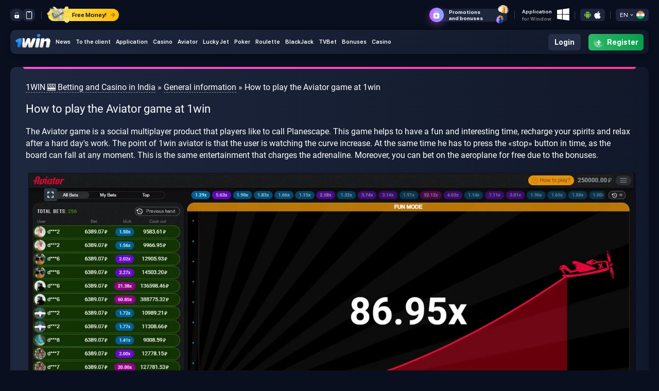

--- FILE ---
content_type: text/html; charset=utf-8
request_url: https://one-win.in/obshaia-information/243-how-to-play-the-aviator-game-at-1win.html
body_size: 12944
content:
<!DOCTYPE html>
<html lang="en-IN">
<head>
    <link rel="preload" href="/engine/classes/min/index.php" as="style">

    <meta name="robots" content="nocache">
    <meta name="robots" content="noarchive">
    <meta name="googlebot" content="noarchive">
    <meta charset="utf-8">
<title>1win Aviator ᐈ Play Aviator for money, strategies and game rules</title>
<meta name="description" content="Play the Aviator game on the 1win casino and betting site. 1win Aviator is an exciting cash game, available after registering with promo code Play250!">
<meta name="keywords" content="Aviator, aviator, plane, money, strategy, official, website, minimum, button, account, winning, increase, which, maximum, rules, amount, player, offers, press, players">
<meta property="og:site_name" content="1WIN 🎰 Betting and Casino official online website ᐈ Registration Bonus ₹75000">
<meta property="og:type" content="article">
<meta property="og:title" content="How to play the Aviator game at 1win">
<meta property="og:url" content="https://one-win.in/obshaia-information/243-how-to-play-the-aviator-game-at-1win.html">
<meta property="og:description" content="The Aviator game is a social multiplayer product that players like to call Planescape. This game helps to have a fun and interesting time, recharge your spirits and relax after a hard day's work. The point of 1win aviator is that the user is watching the curve increase. At the same time he has to">
<link rel="search" type="application/opensearchdescription+xml" href="https://one-win.in/index.php?do=opensearch" title="1WIN 🎰 Betting and Casino official online website ᐈ Registration Bonus ₹75000">
<link rel="canonical" href="https://one-win.in/obshaia-information/243-how-to-play-the-aviator-game-at-1win.html">
<link rel="alternate" type="application/rss+xml" title="1WIN 🎰 Betting and Casino official online website ᐈ Registration Bonus ₹75000" href="https://one-win.in/rss.xml">
<link href="/engine/classes/min/index.php?charset=utf-8&amp;f=engine/editor/css/default.css&amp;v=26" rel="stylesheet" type="text/css">
<script src="/engine/classes/min/index.php?charset=utf-8&amp;g=general&amp;v=26"></script>
<script src="/engine/classes/min/index.php?charset=utf-8&amp;f=engine/classes/js/jqueryui.js,engine/classes/js/dle_js.js,engine/classes/masha/masha.js&amp;v=26" defer></script>
    
     <link rel="shortcut icon" href="/templates/onewin/assets/img/favicon1.ico">
    <link rel="apple-touch-icon" href="/templates/onewin/assets/img/favicon1.ico">
    
    <meta name="HandheldFriendly" content="true">
    <meta name="format-detection" content="telephone=no">
    <meta name="viewport" content="user-scalable=no, initial-scale=1.0, maximum-scale=1.0, width=device-width">
    <meta name="apple-mobile-web-app-capable" content="yes">
    <meta name="google-site-verification" content="Ep1bv_fLUW3GYxFy2a1rutwbDI3Ig5tciCMfMbsf17Y"/>
    <meta name="apple-mobile-web-app-status-bar-style" content="default">
    <meta name='wmail-verification' content='b6415c2656a66abad866638c201e849e'/>
    <meta name="yandex-verification" content="c59b749a1b64f49f"/>
    <meta name="yandex-verification" content="e1102c5833f12fbe"/>
    <meta name="google-site-verification" content="Ep1bv_fLUW3GYxFy2a1rutwbDI3Ig5tciCMfMbsf17Y"/>
    <link rel="stylesheet" href="/templates/onewin/style.css">
    
    

       
    <link rel="alternate" hreflang="en-IN" href="https://one-win.in/obshaia-information/243-how-to-play-the-aviator-game-at-1win.html" />
    

    
    <link rel="alternate" hreflang="ru" href="https://1win.tehnosila.ru/obshaia-information/279-kak-igrat-v-igru-aviator-v-1win.html" /> 
    
    
    <link rel="alternate" hreflang="uk-UA" href="https://1win-ua.org/obshaia-information/370-jak-grati-v-gru-avator-na-1win.html" /> 


    
    <link rel="alternate" hreflang="pt-BR" href="https://1win-bet.com.br/obshaia-information/233-como-jogar-o-jogo-aviator-em-1win.html" /> 
    
    
    <link rel="alternate" hreflang="uz" href="https://1-winuz.com/obshaia-information/234-aviator-oyinini-1winda-qanday-oynash-kerak.html" /> 
    

    
    
    <link rel="alternate" hreflang="tr-TR" href="https://1win-tr.net/obshaia-information/236-1winde-aviator-oyunu-nasl-oynanr.html" /> 
    
 
    
    <link rel="alternate" hreflang="ar-EG" href="https://1wineg.org/obshaia-information/243-how-to-play-the-aviator-game-at-1win.html" /> 
 


    
    <link rel="alternate" hreflang="az" href="https://1win-bet.az/umumi-mlumat/238-aviator-oyununu-1win-d-nec-oynamaq-olar.html" /> 


  
    
    

</head>


<body>
<section id="head__main">
    <div class="head__block">
        <div class="head__control">
            <a href="#" onclick="window.open('/link.php')">
                <svg xmlns="http://www.w3.org/2000/svg" viewBox="0 0 35 35" aria-hidden="true">
                    <path d="M26.76 16.08H9.62a1.86 1.86 0 00-1.85 1.85v7.37a6.43 6.43 0 006.41 6.42H22a6.3 6.3 0 006.28-6.28v-7.86a1.5 1.5 0 00-1.52-1.5zm-8.45 8.78v1.74a.57.57 0 01-.57.54.58.58 0 01-.58-.54v-1.75a2.42 2.42 0 01-1.87-2.39 2.46 2.46 0 114.92 0 2.42 2.42 0 01-1.9 2.39zM18.06 4.23h-.12A6.75 6.75 0 0011.22 11v4h1.13v-4.12A5.46 5.46 0 0114 7a5.56 5.56 0 013.93-1.61H18A5.62 5.62 0 0123.52 11v3.89h1.13v-4a6.72 6.72 0 00-6.59-6.66z">
                    </path>
                </svg>
            </a>
            <a href="#" onclick="window.open('/link.php')" class="header-button">
                <svg width="15" height="20" viewBox="0 0 15 20" fill="none" xmlns="http://www.w3.org/2000/svg"
                     aria-hidden="true" role="img">
                    <path fill-rule="evenodd" clip-rule="evenodd"
                          d="M12 0c1.657 0 3 1.28 3 2.857v14.286C15 18.72 13.657 20 12 20H3c-1.657 0-3-1.28-3-2.857V2.857C0 1.28 1.343 0 3 0h9zM4.5 1.429v.428a1 1 0 001 1h4a1 1 0 001-1V1.43H12l.175.01c.746.082 1.325.686 1.325 1.418v14.286l-.01.166c-.087.71-.72 1.262-1.49 1.262H3l-.175-.01c-.746-.082-1.325-.686-1.325-1.418V2.857l.01-.166c.087-.711.72-1.262 1.49-1.262h1.5z"
                          fill="#fff"></path>
                </svg>
            </a>
        </div>
        <a href="#" onclick="window.open('/link.php')" class="head__money">
            <img src="/templates/onewin/assets/img/free_money.webp" alt="icon">
            <span>Free Money!</span>
            <svg xmlns="http://www.w3.org/2000/svg" viewBox="0 0 448 512" aria-hidden="true">
                <path d="M218.101 38.101L198.302 57.9c-4.686 4.686-4.686 12.284 0 16.971L353.432 230H12c-6.627 0-12 5.373-12 12v28c0 6.627 5.373 12 12 12h341.432l-155.13 155.13c-4.686 4.686-4.686 12.284 0 16.971l19.799 19.799c4.686 4.686 12.284 4.686 16.971 0l209.414-209.414c4.686-4.686 4.686-12.284 0-16.971L235.071 38.101c-4.686-4.687-12.284-4.687-16.97 0z">
                </path>
            </svg>
        </a>
    </div>
    <div class="head__block">
        <a href="#" onclick="window.open('/link.php')" class="head__promo">
            <div class="head-promo__icon">
                <svg viewBox="0 0 17 16" fill="none" xmlns="http://www.w3.org/2000/svg" aria-hidden="true">
                    <path fill-rule="evenodd" clip-rule="evenodd"
                          d="M4.462 1.662c-.035-.503.341-.916.909-.887C5.9.8 6.705 1.232 7.462 2.62H7.146c-.47.026-1.173-.006-1.754-.177-.611-.18-.908-.449-.93-.782zm3.522.37C7.188.686 6.257.072 5.408.03 4.402-.02 3.652.758 3.719 1.714c.059.842.805 1.252 1.464 1.445.684.2 1.472.234 1.994.207H8.798c.528.027 1.327-.006 2.02-.207.664-.192 1.421-.6 1.481-1.445.068-.961-.695-1.733-1.707-1.684-.856.043-1.8.654-2.608 2.002zm3.572-.37c.035-.497-.343-.916-.927-.887-.541.026-1.358.46-2.125 1.846H8.829c.478.026 1.192-.006 1.782-.177.623-.18.922-.452.946-.782z"
                          fill="#E8B2FF"></path>
                    <path fill-rule="evenodd" clip-rule="evenodd"
                          d="M4.322 4.178A2.484 2.484 0 001.84 6.662v5.747a2.484 2.484 0 002.483 2.483h7.355a2.484 2.484 0 002.483-2.483V6.662a2.484 2.484 0 00-2.483-2.484H4.322zm5.328 6.137l.864-.875a.573.573 0 00.137-.58.542.542 0 00-.437-.382L9.02 8.297 8.486 7.17a.538.538 0 00-.485-.314H8a.54.54 0 00-.486.314L6.98 8.297l-1.192.18a.546.546 0 00-.44.383.576.576 0 00.138.58l.864.875-.204 1.238a.572.572 0 00.216.552.527.527 0 00.318.109.523.523 0 00.251-.067L8 11.563l1.066.584a.517.517 0 00.571-.042.569.569 0 00.217-.552l-.204-1.238z"
                          fill="#fff"></path>
                </svg>
            </div>
            <span>Promotions and bonuses</span>
            <img src="/templates/onewin/assets/img/air_present.webp" alt="icon">
        </a>

        <div class="head__cnt">
            <div class="head__para">
                <div class="head-para__block">
                    <span>Application</span>
                    <small>for Window</small>
                </div>
                <a href="#" onclick="window.open('/link.php')">
                    <svg xmlns="http://www.w3.org/2000/svg" viewBox="0 0 39 39" aria-hidden="true">
                        <path fill="#FFF"
                              d="M0 5.496l15.816-2.154.007 15.256-15.809.09L0 5.496zm15.808 14.86l.013 15.269L.012 33.45V20.253l15.796.103zM17.726 3.06L38.696 0v18.404l-20.97.166V3.06zM38.7 20.499l-.005 18.322-20.97-2.96-.03-15.396 21.005.034z">
                        </path>
                    </svg>
                </a>
            </div>
            <div class="head-app-android">
                <a href="#" onclick="window.open('/link.php')">
                    <svg viewBox="0 0 32 36" fill="none" xmlns="http://www.w3.org/2000/svg">
                        <path d="M4 23.001C4 23.5314 3.78929 24.0401 3.41421 24.4152C3.03914 24.7903 2.53043 25.001 2 25.001C1.46957 25.001 0.96086 24.7903 0.585787 24.4152C0.210714 24.0401 0 23.5314 0 23.001V14.001C0 13.4705 0.210714 12.9618 0.585787 12.5868C0.96086 12.2117 1.46957 12.001 2 12.001C2.53043 12.001 3.03914 12.2117 3.41421 12.5868C3.78929 12.9618 4 13.4705 4 14.001V23.001ZM32 23.001C32 23.5314 31.7893 24.0401 31.4142 24.4152C31.0391 24.7903 30.5304 25.001 30 25.001C29.4696 25.001 28.9609 24.7903 28.5858 24.4152C28.2107 24.0401 28 23.5314 28 23.001V14.001C28 13.4705 28.2107 12.9618 28.5858 12.5868C28.9609 12.2117 29.4696 12.001 30 12.001C30.5304 12.001 31.0391 12.2117 31.4142 12.5868C31.7893 12.9618 32 13.4705 32 14.001V23.001ZM14 34C14 34.5304 13.7893 35.0391 13.4142 35.4142C13.0391 35.7893 12.5304 36 12 36C11.4696 36 10.9609 35.7893 10.5858 35.4142C10.2107 35.0391 10 34.5304 10 34V25C10 24.4695 10.2107 23.9608 10.5858 23.5858C10.9609 23.2107 11.4696 23 12 23C12.5304 23 13.0391 23.2107 13.4142 23.5858C13.7893 23.9608 14 24.4695 14 25V34ZM22 34C22 34.5304 21.7893 35.0391 21.4142 35.4142C21.0391 35.7893 20.5304 36 20 36C19.4696 36 18.9609 35.7893 18.5858 35.4142C18.2107 35.0391 18 34.5304 18 34V25C18 24.4695 18.2107 23.9608 18.5858 23.5858C18.9609 23.2107 19.4696 23 20 23C20.5304 23 21.0391 23.2107 21.4142 23.5858C21.7893 23.9608 22 24.4695 22 25V34Z"
                              fill="#7CB342"></path>
                        <path d="M6 12.001V27C6 27.5304 6.21071 28.0391 6.58579 28.4142C6.96086 28.7893 7.46957 29 8 29H24C24.5304 29 25.0391 28.7893 25.4142 28.4142C25.7893 28.0391 26 27.5304 26 27V12.001H6ZM16 2C10 2 6.345 5.645 6 10H26C25.654 5.645 22 2 16 2ZM12 7.598C11.7348 7.598 11.4804 7.49264 11.2929 7.30511C11.1054 7.11757 11 6.86322 11 6.598C11 6.33278 11.1054 6.07843 11.2929 5.89089C11.4804 5.70336 11.7348 5.598 12 5.598C12.2652 5.598 12.5196 5.70336 12.7071 5.89089C12.8946 6.07843 13 6.33278 13 6.598C13 6.86322 12.8946 7.11757 12.7071 7.30511C12.5196 7.49264 12.2652 7.598 12 7.598ZM20 7.598C19.7348 7.598 19.4804 7.49264 19.2929 7.30511C19.1054 7.11757 19 6.86322 19 6.598C19 6.33278 19.1054 6.07843 19.2929 5.89089C19.4804 5.70336 19.7348 5.598 20 5.598C20.2652 5.598 20.5196 5.70336 20.7071 5.89089C20.8946 6.07843 21 6.33278 21 6.598C21 6.86322 20.8946 7.11757 20.7071 7.30511C20.5196 7.49264 20.2652 7.598 20 7.598Z"
                              fill="#7CB342"></path>
                        <path d="M22 1L20.334 3.499M10 1L11.333 3.082" stroke="#7CB342" stroke-width="2"
                              stroke-linecap="round"></path>
                    </svg>
                </a>
                <a href="#" onclick="window.open('/link.php')">
                    <svg width="16" height="19" viewBox="0 0 16 19" xmlns="http://www.w3.org/2000/svg">
                        <path d="M13.05 17.28C12.07 18.23 11 18.08 9.96998 17.63C8.87998 17.17 7.87998 17.15 6.72998 17.63C5.28998 18.25 4.52998 18.07 3.66998 17.28C-1.21002 12.25 -0.490019 4.59 5.04998 4.31C6.39998 4.38 7.33998 5.05 8.12998 5.11C9.30998 4.87 10.44 4.18 11.7 4.27C13.21 4.39 14.35 4.99 15.1 6.07C11.98 7.94 12.72 12.05 15.58 13.2C15.01 14.7 14.27 16.19 13.04 17.29L13.05 17.28V17.28ZM8.02998 4.25C7.87998 2.02 9.68998 0.18 11.77 0C12.06 2.58 9.42998 4.5 8.02998 4.25Z"
                              fill="white"></path>
                    </svg>
                </a>

                <div class="v-abs">
                    <div class="v-image">
                        <div class="v-image-sizing"></div>
                        <img src="/templates/onewin/assets/img/pwa_android.png.webp">
                    </div>
                    <div class="mobile-pwa-info-text">
                        <p>
                            Visit the site from your smartphone, install the application right now and get 5,000 ₽ to your bonus account!
                        </p>
                    </div>
                </div>

            </div>
        </div>
        <div class="head-leng">
            <div class="head-leng__block">
                
                <span>en</span>
                <img src="/templates/onewin/assets/img/in_language.svg" alt="icon">
                
            </div>
            <ul class="head-leng-droup">

                
                <li><a href="https://1win-ua.org/obshaia-information/370-jak-grati-v-gru-avator-na-1win.html"><span>UA</span><img src="/templates/onewin/assets/img/uk_language.svg" alt="icon"></a></li>

                
                
                <li><a href="https://1win-bet.com.br/obshaia-information/233-como-jogar-o-jogo-aviator-em-1win.html"><span>BR</span><img src="/templates/onewin/assets/img/br_language.png" alt="icon"></a>
                </li>
                

                
                
                <li><a href="https://1win.tehnosila.ru/obshaia-information/279-kak-igrat-v-igru-aviator-v-1win.html"><span>RU</span><img src="/templates/onewin/assets/img/ru_language.svg" alt="icon"></a>
                </li>
                

                
                
                <li><a href="https://1-winuz.com/obshaia-information/234-aviator-oyinini-1winda-qanday-oynash-kerak.html"><span>UZ</span><img src="/templates/onewin/assets/img/uz_language.png" alt="icon"></a>
                </li>
                

                

                
                
                <li><a href="https://1win-tr.net/obshaia-information/236-1winde-aviator-oyunu-nasl-oynanr.html"><span>TR</span><img src="/templates/onewin/assets/img/tr_language.png" alt="icon"></a>
                </li>
                

                
                
                <li><a href="https://1win-bet.az/umumi-mlumat/238-aviator-oyununu-1win-d-nec-oynamaq-olar.html"><span>AZ</span><img src="/templates/onewin/assets/img/az_language.png" alt="icon"></a>
                </li>
                


              
 
                
                
                <li><a href="https://1wineg.org/obshaia-information/243-how-to-play-the-aviator-game-at-1win.html"><span>AR</span><img src="/templates/onewin/assets/img/eg_language.svg" alt="icon"></a>
                </li>
                


        
 

            </ul>
        </div>
    </div>
</section>
<header id="header">
    <a href="/" class="logotype">
        <span class="logotype__mob_separator"></span>
        <img src="/templates/onewin/assets/img/logo.svg" alt="logo">
        <span class="logotype__mob_separator"></span>
    </a>
    <div class="header__main">
        <a href="/" class="header__logo">
            <img src="/templates/onewin/assets/img/logo.svg" alt="logo">
        </a>
        <div class="menu-cnt">
            <div class="header__wrap">
                <div class="level-item">
                    <a href="/" class="header__logo">
                        <img src="/templates/onewin/assets/img/logo.svg" alt="logo">
                    </a>

                </div>
                <div class="search_input">
                    <label>
                        <input type="search" name="search" placeholder="Busca no site">
                    </label>
                    <button class="search_input__magnifer">
                        <img src="/templates/onewin/assets/img/search.svg" alt="icon">
                    </button>
                </div>

                <ul>
   <li class="parent has-submenu">
      <a href="/lastnews">News</a>
      <ul class="submenu">
         <li><a href="/obshaia-information/">General information </a>
         </li>
         <li><a href="/news/">News </a>
         </li>
         <li><a href="/stavki/">Bets </a>
         </li>
         <li><a href="/coefficients/">Odds </a>
         </li>
         <li><a href="/novichek/">Help for a beginner </a>
         </li>
         <li><a href="/kazino-1win/">Casino information </a>
         </li>
      </ul>
   </li>
   <li class="parent has-submenu">
      <a href="#">To the client</a>
      <ul class="submenu">
         <li><a href="#" rel="nofollow" onclick="window.open('/link.php')">Registration</a></li>
      </ul>
   </li>
   <li class="parent">
      <a href="/obshaia-information/194-skachat-prilozhenie-1win-na-android.html">Application</a>
   </li>
   <li class="parent">
      <a href="/kazino-1win/190-1win-kazino.html">Casino</a>
   </li>
   <li class="parent">
      <a href="/obshaia-information/243-how-to-play-the-aviator-game-at-1win.html">Aviator</a>
   </li>
   <li class="parent">
      <a href="/obshaia-information/245-lucky-jet.html">Lucky Jet</a>
   </li>
    <li class="parent">
      <a href="/246-analise-da-sala-de-poquer-da-1win.html">Poker</a>
   </li>
      <li class="parent">
      <a href="/247-how-to-play-roulette-online-at-1win.html">Roulette</a>
   </li>
      <li class="parent">
      <a href="/248-blackjack-review-on-1win.html">BlackJack</a>
   </li>
      <li class="parent">
      <a href="/249-tvbet-games-at-1win.html">TVBet</a>
   </li>
      <li class="parent">
      <a href="/250-1win-loyalty-program-bonuses-and-promotions.html">Bonuses</a>
   </li>
      <li class="parent">
      <a href="/251-1win-casino-slot-machines-and-slots.html">Casino</a>
   </li>
</ul>

            </div>
        </div>
        <div class="header__buttons">
            <a href="#" class="btn_login"  onclick="window.open('/link.php');">Login</a>
            <a href="#" class="btn_registration"  onclick="window.open('/link.php');">
                <span class="btn_registration__add">+</span>
                <span>Register</span>
            </a>
        </div>

        <div class="open-menu">
            <span></span>
            <span></span>
            <span></span>
            <span></span>
        </div>
    </div>
    <div class="header-fixed-window"></div>
</header>




<section class="games-info">
    <div class="games-info__cnt">
        
        
        

        


        
        <nav aria-label="Breadcrumb" class="bread">
            <div class="speedbar"><div class="over"><span id="dle-speedbar"><span><a href="https://one-win.in/"><span>1WIN 🎰 Betting and Casino in India</span></a></span> &raquo; <span><a href="https://one-win.in/obshaia-information/"><span>General information</span></a></span> &raquo; How to play the Aviator game at 1win</span></div></div>
        </nav>
        


        <div id='dle-content'><h1 class="title h2 ultrabold">How to play the Aviator game at 1win</h1>

<p>The Aviator game is a social multiplayer product that players like to call Planescape. This game helps to have a fun and interesting time, recharge your spirits and relax after a hard day's work. The point of 1win aviator is that the user is watching the curve increase. At the same time he has to press the «stop» button in time, as the board can fall at any moment. This is the same entertainment that charges the adrenaline. Moreover, you can bet on the aeroplane for free due to the bonuses.</p>
<p><br><img src="/templates/Red/images/aviator/game.webp" style="max-width:100%;height:auto;" alt="Game Aviator" class="fr-fic fr-dii"></p>
<p>When playing 1win aviator on the official website, the user can increase the chance of winning by several times. The main thing is to follow the rules and take into account the recommendations. We will talk more about 1win aviator in this article.</p>
<p><br></p>
<p><b>Contents:</b></p>
<ul>
<li><a href="#story">The essence of the game</a>;</li>
<li><a href="#game">Playing on the official website</a>;</li>
<li><a href="#soft">Developers</a>;</li>
<li><a href="#description">Game description</a>;</li>
<li><a href="#rules">Rules of the game</a>;</li>
<li><a href="#wheretoplay">Where is the best place to play?</a>;</li>
<li><a href="#strategies">Game strategies</a>:
<ul>
<li><a href="#small">Small factor</a>;</li>
<li><a href="#risk1">Moderate risk</a>;</li>
<li><a href="#risk2">Increased risk</a>;</li>
</ul>
</li>
<li><a href="#app">Download the app for Android and iOS</a>;</li>
<li><a href="#deposit">How to top up your Aviator game account</a>;</li>
<li><a href="#withdrawal">Withdrawal of funds</a>;</li>
<li><a href="#faq">Frequently asked questions</a>:
<ul>
<li><a href="#q1">How long does the Aviator last?</a>;</li>
<li><a href="#q2">What is the minimum rate?</a>;</li>
<li><a href="#q3">What is the maximum rate?</a>;</li>
<li><a href="#q4">What is the maximum and minimum coefficient?</a>;</li>
</ul>
</li>
</ul>
<h2 id="story">The essence of the game 1win aviator</h2>
<p>Aviator is a game that invites you to bet on an aeroplane while watching it. It is a new product that is one of a kind. This is the positioning of the game's creator. Aviator is designed for the user to get the most out of the process and to earn good money, given that the chance of winning is quite high.</p>
<p><br>A special feature of the licensed 1win aviator is that there are no complicated rules. The gameplay is quite simple and straightforward. The developers have done everything to attract as much attention to the game as possible. And their strategy has worked successfully, as the project has become quite popular and even gathered a large number of fans. The advantage of Aviator is that the player spends a minimum amount of time for which he can rip the bounty. The whole process is charged with good spirits and adrenaline and fuels the user's interest.</p>
<p><br>The point of the game is that the player has to keep an eye on the charts and the plane taking off. The most important thing is to stop the flight in time: the plane must not fall down. The higher the plane rises, the higher the odds increase. However, it should be understood that a plane can drop at any moment. There is no definite strategy here. It all depends on the player's luck and good fortune.</p>
<h2 id="game">1win aviator game on the official website</h2>
<p>Although the outcome of a game depends on luck, it can be influenced by the user. For example, those who wager large sums of money are more likely to win. It is also possible to place small bets, receive bonuses and accumulate them. When a large sum of money is accumulated, it can be withdrawn.</p>
<h2 id="soft">Developers</h2>
<p>1win aviator is a product that was developed by Spribe Gaming. The provider has cooperated with many casinos and betting shops for a long time. This guarantees high quality gaming and fair payouts. If you want to immerse yourself in the gambling world, but are afraid of running into scammers, then consider <a href="https://one-win.in/">1win</a> aviator. It's a simple and accessible game that many people have long enjoyed. You can see this by reading user reviews on the internet.</p>
<p><br><img src="/templates/Red/images/aviator/newround.webp" style="max-width:100%;height:auto;" alt="Aviator 1win" class="fr-fic fr-dii"></p>
<h2 id="description">Game description 1win aviator</h2>
<p>The internet offers a wide variety of gambling games to suit all tastes. However, only experienced players who have studied the services by trial and error and decided on a strategy achieve the desired result. Fortunately, Aviator does not need to make mathematical calculations. It offers earnings to all comers and is ideal for beginners.</p>
<p><br>The time spent here will not hit the budget, as small amounts of money can be wagered. The user has the right to take advantage of any additional tools. For example, a strategy or a special bot. All this will help to win a good amount of money even with a small bet. Anyone who is planning to try their hand at gambling can do so. 1win aviator is suitable for beginners and experienced players alike.</p>
<h2 id="rules">Aviator rules of the game</h2>
<p>Betting in Aviator is a little different from classic sports betting. Immediately after the game starts, a screen with an aeroplane will open. He will start to rapidly climb upwards. The player's task in time to press the button &amp; ‖Stop‖, not allowing the fall of the board. It can go down at any time. And no one can say exactly when it will happen.</p>
<p><br><img src="/templates/Red/images/aviator/view.webp" style="max-width:100%;height:auto;" alt="play aviator at 1win" class="fr-fic fr-dii"></p>
<p>The game only works in one mode. This is a significant advantage, as you don't have to deal with many of the options. There simply aren't any. There is only one game mode, which is quick and easy to get to grips with.</p>
<p><br>The 1win aviator game on the official website is based on a random number generator. That's why you don't have to worry about cheating. It is absolutely impossible to do here. In addition, the development has been licensed by the relevant authorities, which confirms the fair operation of the site. No one can exert any influence on the result of the game. everything depends only on the luck and good fortune of the user.</p>
<p><br>However, in order to increase your chances of winning, the following rules must be observed:</p>
<ul>
<li>The multiplier starts at a factor of x1 and increases as long as the plane takes off;</li>
<li>In order to place a bet, you need to click on the «bet» button;</li>
<li>To withdraw your winnings, click on the «Cashout» button. The winnings are the sum of the bet multiplied by the odds;</li>
<li>The bet is lost if the user does not have time to press the «Cashout» button. In this case, the plane simply flies off the screen;</li>
<li>The Aviator game is based on an algorithm of provable honesty. The result is clear and transparent.</li>
</ul>
<p>The player's main task is to stop the plane in time. The higher the plane takes off, the higher the odds will be, but the plane can fall at any time. So, a user can bet as little as $5 and win $50. Or he might even get $500.</p>
<p><br></p>
<p>Earnings are available to all adult players who have registered on the official website and studied the rules. 1win aviator is a real boon not only for beginners, but also for experienced users.</p>
<h2 id="wheretoplay">Where is the best place to play Aviator?</h2>
<p>The Aviator game is available on the websites of many betting shops. However, it is most popular at 1win. It is the leading site, which has gathered the maximum number of users. It is the one that offers reasonable terms and fast payouts. In addition, the administration offers users to take part in a bonus programme.</p>
<p><br><img src="/templates/Red/images/aviator/registration.webp" style="max-width:100%;height:auto;" alt="1win registration" class="fr-fic fr-dii"></p>
<p><br>You can be completely relaxed as the aircraft is on a safe and secure platform. Other entertainment options are also available here. In short, 1win is a great find for having a good time and making money.</p>
<h2 id="strategies">Game strategies</h2>
<h3 id="small">Small coefficient</h3>
<p>The essence of this Aviator strategy is to set up auto-cashouts on low multipliers. Statistics show that such odds are played more often than 1.50, but the tactic is not without its drawbacks:</p>
<ul>
<li>The first disadvantage is that you will only receive 10% of the amount wagered, which means that if you lose your bet it will take a long time to win it back.</li>
<li>The second disadvantage is that the game can very often crash to a score of 1.09, in the case of a series of such outcomes it cannot be ruled out that the bank will be drained.</li>
</ul>
<p>To answer the question of whether it is possible to calculate and make money on the Aviator game using this strategy theoretically yes, but practically the possibility of winning comes with a lot of risk of losing.</p>
<h3 id="risk1">Moderate risk</h3>
<p>This Aviator strategy is all about catching odds of 2-3, with a 40-42% chance of such quotes falling out. Sometimes it's worth catching a bigger multiplier, too, if you haven't had a good X for a while. Not to say that this is the best winning tactic in the Aviator cash game, but in 2021 the strategy has a right to life.</p>
<p><br>If you remember that Aviator and similar games are gambling entertainment, it's obvious that you can make money here by cashing out your winnings in a timely manner.</p>
<h3 id="risk2">Increased risk</h3>
<p>This tactic of playing Aviator will not allow you to win consistently, the scheme is based on getting a one-time, but large payout. According to Aviator statistics, odds 100+ fall out on average once every hour and a half. So we look, when was the last result with a multiplication of x100 or more, skip an hour and start actively betting. Aviator is a very risky strategy.</p>
<h2 id="app">Download the app for Android and iOS</h2>
<p>In order to download the Aviator app for Android, you need to follow the instructions below:</p>
<ul>
<li>Allow applications from unknown sources to be installed;</li>
<li>Download the APK file to your phone and start the installation;</li>
<li>Launch the official app and play.</li>
</ul>
<p>For iOS, the instructions are as follows:</p>
<ul>
<li>Open the app shop;</li>
<li>Click «Share» in the menu at the bottom of the screen;</li>
<li>Press «Home Screen» and press «Done».</li>
</ul>
<h2 id="deposit">How to top up your Aviator game account</h2>
<p>Before you can play, you need to fund your account. 1win offers different deposit methods:</p>
<ul>
<li>Electronic wallets;</li>
<li>Bank cards;</li>
<li>Cryptocurrency;</li>
<li>Self-service terminal.</li>
</ul>
<p>Register on the official website to make a deposit. After that, you will get a welcome bonus. Then go to your personal cabinet and open the section «cash». Choose a convenient way to deposit, enter the amount and follow the prompts. You can also take advantage of the welcome bonus, which includes a deposit to your game account.</p>
<h2 id="withdrawal">Withdrawal of funds</h2>
<p>The 1win website withdraws money quickly and without any problems. The minimum withdrawal is $3. You can withdraw your winnings by the same methods as depositing: e-wallet, bank card or cryptocurrency. To withdraw you should open the game account and click on the button «Withdraw». Then choose a convenient way and enter your personal details. After that application will be sent. The money will be received within 24 hours.</p>
<h2 id="faq">Frequently asked questions</h2>
<h3 id="q1">How long does the Aviator last?</h3>
<p>The duration of the round varies from eight to 30 seconds. The exact time depends on the current odds. While the plane is taking off, the tour continues. The user has to make sure that the plane does not fall down or fly off the screen.</p>
<h3 id="q2">What is the minimum rate?</h3>
<p>The minimum bet at 1win aviator is $3. This is a small amount that will allow a beginner to practice and try their hand at this game.</p>
<h3 id="q3">What is the maximum rate?</h3>
<p>The maximum bet at 1win aviator is one thousand dollars. Two such bets can be placed at the same time.</p>
<h3 id="q4">What is the maximum and minimum coefficient?</h3>
<p>Maximum odds at 1win aviator x200. Minimum multiplier x1.</p>



<div class="pagination">
    <a href="https://one-win.in/obshaia-information/194-skachat-prilozhenie-1win-na-android.html" class="pagination_link">←Previous post</a>
    <a href="https://one-win.in/obshaia-information/245-lucky-jet.html" class="pagination_link">Next post→</a>
</div>

<div class="onewin_related">
    <div class="wrapper">
        
        <div class="onewin_related-parent">
            <div class="onewin_related-title">
                <h4>Related news</h4>
            </div>
            <div class="onewin_related-items">
                <div class="related_item">
	<a href="https://one-win.in/obshaia-information/245-lucky-jet.html" title="How to play the Lucky Jet game">How to play the Lucky Jet game</a>
</div><div class="related_item">
	<a href="https://one-win.in/obshaia-information/194-skachat-prilozhenie-1win-na-android.html" title="Download 1win app for android">Download 1win app for android</a>
</div><div class="related_item">
	<a href="https://one-win.in/novichek/12-esli-vy-novichok-v-bk-1win.html" title="Tips for beginners">Tips for beginners</a>
</div><div class="related_item">
	<a href="https://one-win.in/obshaia-information/6-bonusy-ot-bk-1win.html" title="Bonuses and loyalty program of 1win betting company">Bonuses and loyalty program of 1win betting company</a>
</div><div class="related_item">
	<a href="https://one-win.in/obshaia-information/5-3-sposoba-registracii-na-1-win.html" title="How to register with 1win">How to register with 1win</a>
</div>
            </div>
        </div>
        
    </div>
</div></div>

    </div>
</section>

<footer>
    <div class="logoContainer">
        <div class="logoContainer__logo">
            <img src="/templates/onewin/assets/img/logo.svg" alt="logo">
        </div>
        <div class="logoContainer__ine"></div>
    </div>

    <div class="footer__main">
        <div class="footer__suporte">
            <strong>Support 24/7</strong>
            <small>Contact us if you have any questions</small>
        </div>
        <div class="footer__cnt footer__cnt_category">
    <strong>To client</strong>
    <div class="footer__link ">
        <ul>
            <li><a href="#" rel="nofollow" onclick="window.open('/link.php');">Register</a></li>
            <li><a href="/">1win India</a></li>
        </ul>
    </div>
</div>


<div class="footer__cnt footer__cnt_category">
    <strong>Information</strong>
    <div class="footer__link ">
        <ul>
<li>
		<a href="https://one-win.in/obshaia-information/">General information</a>
	</li><li>
		<a href="https://one-win.in/news/">News</a>
	</li><li>
		<a href="https://one-win.in/stavki/">Bets</a>
	</li><li>
		<a href="https://one-win.in/coefficients/">Odds</a>
	</li><li>
		<a href="https://one-win.in/novichek/">Help for a beginner</a>
	</li><li>
		<a href="https://one-win.in/kazino-1win/">Casino information</a>
	</li>
</ul>
    </div>
</div>
        <div class="footer__cnt footer__copy">
    1win, operated by MFI Investments Limited under license number 8048/JAZ2018-040 issued by the
    company N.V., is registered at Heelsumstraat 51, Curaçao, CW, company number 147039. MFI
    INVESTMENTS LIMITED, registered at 3 Chytron Street, Apartment/Office 301, Postal Code 1075,
    Nicosia, Cyprus, company number HE38678, is a subsidiary of 1win. All rights reserved and protected
    by law. © 2022 1WIN.WIN
</div>
    </div>

    <div class="footer__item">
        <div class="separator_gradient"></div>
        <div class="footer__content">
            <div class="footer__socials">
                <a target="_blank" rel="nofollow" class="telegram_link" href="https://t.me/brasil_1winbet">
                    <img src="/templates/onewin/assets/img/tg.svg" alt="tg" />
                </a>
                <a target="_blank" rel="nofollow" class="youtube_link" href="https://www.youtube.com/@1win954">
                    <img src="/templates/onewin/assets/img/youtube.svg" alt="youtube" />
                </a>
                <a target="_blank" rel="nofollow" class="facebook_link" href="https://www.instagram.com/1winbet.com.br/">
                    <img src="/templates/onewin/assets/img/fb.svg" alt="fb" />
                </a>
                <a target="_blank" rel="nofollow" class="instagram_link" href="https://x.com/1winbetcom">
                    <img src="/templates/onewin/assets/img/insta.svg" alt="insta" />
                </a>
                </a>
            </div>
            <div class="footer__brands">
                <div class="footer__brand">
                    <img src="/templates/onewin/assets/img/uefa.svg" alt="uefa" />
                </div>
                <div class="footer__brand">
                    <img src="/templates/onewin/assets/img/ufc.svg" alt="ufc" />
                </div>
                <div class="footer__brand">
                    <img src="/templates/onewin/assets/img/wta.svg" alt="wta" />
                </div>
                <div class="footer__brand">
                    <img src="/templates/onewin/assets/img/fiba.svg" alt="fiba" />
                </div>
                <div class="footer__brand">
                    <img src="/templates/onewin/assets/img/nhl.svg" alt="nhl" />
                </div>
                <div class="footer__brand">
                    <img src="/templates/onewin/assets/img/atp.svg" alt="atp" />
                </div>
                <div class="footer__brand">
                    <img src="/templates/onewin/assets/img/itf.svg" alt="itf" />
                </div>
                <div class="footer__brand">
                    <img src="/templates/onewin/assets/img/fifa.svg" alt="fifa" />
                </div>
            </div>

            <div class="footer-leng__fl">

                <a href="#" class="header-button"  onclick="window.open('/link.php');">
                    <img src="/templates/onewin/assets/img/footer_mobile.svg" alt="footer_mobile.svg" />
                </a>
                <div class="scrollup">
                    <svg class="footer_arrow_icon" viewBox="0 0 15 20" fill="none" xmlns="https://www.w3.org/2000/svg" aria-hidden="true" icon="up-window" size="20">
    <path opacity=".9" fill-rule="evenodd" clip-rule="evenodd" d="M8.193 5.511a1.111 1.111 0 00-1.57 0l-5.556 5.556a1.111 1.111 0 001.57 1.57l3.66-3.66v9.912a1.111 1.111 0 002.222 0V8.978l3.659 3.659a1.11 1.11 0 001.57-1.57L8.193 5.51zM13.704 2.222a1.111 1.111 0 000-2.222H1.11a1.111 1.111 0 000 2.222h12.593z" fill="#fff"></path>
</svg>
                </div>
            </div>
        </div>
    </div>

    <div class="footer__partners">
        <img src="/templates/onewin/assets/img/visa.svg" alt="visa" />
        <img src="/templates/onewin/assets/img/mc.svg" alt="mc" />
        <img src="/templates/onewin/assets/img/gpay.svg" alt="gpay" />
        <img src="/templates/onewin/assets/img/apay.svg" alt="apay" />
        <img src="/templates/onewin/assets/img/btc.svg" alt="btc" />
        <img src="/templates/onewin/assets/img/qiwi.svg" alt="qiwi" />
        <img src="/templates/onewin/assets/img/trc.svg" alt="trc" />
        <img src="/templates/onewin/assets/img/skrill.svg" alt="skrill" />
        <img src="/templates/onewin/assets/img/payfm.svg" alt="payfm" />
        <img src="/templates/onewin/assets/img/payyer.svg" alt="payyer" />
        <img src="/templates/onewin/assets/img/piastrix.svg" alt="piastrix" />
        <img src="/templates/onewin/assets/img/fk.svg" alt="fk" />
        <img src="/templates/onewin/assets/img/wm.svg" alt="wm" />
        <img src="/templates/onewin/assets/img/mb.svg" alt="mb" />
        <img src="/templates/onewin/assets/img/jcb.svg" alt="jcb" />
        <img src="/templates/onewin/assets/img/discover.svg" alt="discover" />
    </div>

</footer>


<script>
<!--
var dle_root       = '/';
var dle_admin      = '';
var dle_login_hash = '914c3f13e3575d17212686658f34dc4fa4ec91d4';
var dle_group      = 5;
var dle_skin       = 'onewin';
var dle_wysiwyg    = '1';
var quick_wysiwyg  = '1';
var dle_act_lang   = ["Да", "Нет", "Ввод", "Отмена", "Сохранить", "Удалить", "Загрузка. Пожалуйста, подождите..."];
var menu_short     = 'Быстрое редактирование';
var menu_full      = 'Полное редактирование';
var menu_profile   = 'Просмотр профиля';
var menu_send      = 'Отправить сообщение';
var menu_uedit     = 'Админцентр';
var dle_info       = 'Информация';
var dle_confirm    = 'Подтверждение';
var dle_prompt     = 'Ввод информации';
var dle_req_field  = 'Заполните все необходимые поля';
var dle_del_agree  = 'Вы действительно хотите удалить? Данное действие невозможно будет отменить';
var dle_spam_agree = 'Вы действительно хотите отметить пользователя как спамера? Это приведёт к удалению всех его комментариев';
var dle_complaint  = 'Укажите текст Вашей жалобы для администрации:';
var dle_big_text   = 'Выделен слишком большой участок текста.';
var dle_orfo_title = 'Укажите комментарий для администрации к найденной ошибке на странице';
var dle_p_send     = 'Отправить';
var dle_p_send_ok  = 'Уведомление успешно отправлено';
var dle_save_ok    = 'Изменения успешно сохранены. Обновить страницу?';
var dle_reply_title= 'Ответ на комментарий';
var dle_tree_comm  = '0';
var dle_del_news   = 'Удалить статью';
var dle_sub_agree  = 'Вы действительно хотите подписаться на комментарии к данной публикации?';
var dle_captcha_type  = '0';
var allow_dle_delete_news   = false;
var dle_search_delay   = false;
var dle_search_value   = '';
jQuery(function($){
FastSearch();
});
//-->
</script>
<script src="/templates/onewin/assets/js/jquery-3.6.4.js"></script>
<script src="/templates/onewin/assets/js/swiper-bundle.min.js"></script>
<script src="/templates/onewin/assets/js/script.js"></script>


<script>
    jQuery(function ($) {
        $.get("/templates/onewin/assets/img/sprite.svg", function (data) {
            var div = document.createElement("div");
            div.innerHTML = new XMLSerializer().serializeToString(data.documentElement);
            document.body.insertBefore(div, document.body.childNodes[0]);
        });
    });
</script>


<script defer src="https://static.cloudflareinsights.com/beacon.min.js/vcd15cbe7772f49c399c6a5babf22c1241717689176015" integrity="sha512-ZpsOmlRQV6y907TI0dKBHq9Md29nnaEIPlkf84rnaERnq6zvWvPUqr2ft8M1aS28oN72PdrCzSjY4U6VaAw1EQ==" data-cf-beacon='{"version":"2024.11.0","token":"b478ef878a3843cb8ea5d9ed8aea4dec","r":1,"server_timing":{"name":{"cfCacheStatus":true,"cfEdge":true,"cfExtPri":true,"cfL4":true,"cfOrigin":true,"cfSpeedBrain":true},"location_startswith":null}}' crossorigin="anonymous"></script>
</body>
</html>
<!-- DataLife Engine Copyright SoftNews Media Group () -->


--- FILE ---
content_type: text/html; charset=utf-8
request_url: https://one-win.in/engine/classes/min/index.php
body_size: 14622
content:
<!DOCTYPE html>
<html lang="en-IN">
<head>
    <link rel="preload" href="/engine/classes/min/index.php" as="style">

    <meta name="robots" content="nocache">
    <meta name="robots" content="noarchive">
    <meta name="googlebot" content="noarchive">
    <meta charset="utf-8">
<title>1WIN 🎰 Betting and Casino official online website ᐈ Registration Bonus ₹75000</title>
<meta name="description" content="Sports betting on the best 1win betting services website. 🔥 Register now and get a high bonus! ✅">
<meta name="keywords" content="1win, one win, 1win official website, one win bookmaker, 1win betting, 1win casino">
<link rel="search" type="application/opensearchdescription+xml" href="https://one-win.in/index.php?do=opensearch" title="1WIN 🎰 Betting and Casino official online website ᐈ Registration Bonus ₹75000">
<link rel="canonical" href="https://one-win.in/">
<link rel="alternate" type="application/rss+xml" title="1WIN 🎰 Betting and Casino official online website ᐈ Registration Bonus ₹75000" href="https://one-win.in/rss.xml">
<link href="/engine/classes/min/index.php?charset=utf-8&amp;f=engine/editor/css/default.css&amp;v=26" rel="stylesheet" type="text/css">
<script src="/engine/classes/min/index.php?charset=utf-8&amp;g=general&amp;v=26"></script>
<script src="/engine/classes/min/index.php?charset=utf-8&amp;f=engine/classes/js/jqueryui.js,engine/classes/js/dle_js.js,engine/classes/highslide/highslide.js&amp;v=26" defer></script>
    
     <link rel="shortcut icon" href="/templates/onewin/assets/img/favicon1.ico">
    <link rel="apple-touch-icon" href="/templates/onewin/assets/img/favicon1.ico">
    
    <meta name="HandheldFriendly" content="true">
    <meta name="format-detection" content="telephone=no">
    <meta name="viewport" content="user-scalable=no, initial-scale=1.0, maximum-scale=1.0, width=device-width">
    <meta name="apple-mobile-web-app-capable" content="yes">
    <meta name="google-site-verification" content="Ep1bv_fLUW3GYxFy2a1rutwbDI3Ig5tciCMfMbsf17Y"/>
    <meta name="apple-mobile-web-app-status-bar-style" content="default">
    <meta name='wmail-verification' content='b6415c2656a66abad866638c201e849e'/>
    <meta name="yandex-verification" content="c59b749a1b64f49f"/>
    <meta name="yandex-verification" content="e1102c5833f12fbe"/>
    <meta name="google-site-verification" content="Ep1bv_fLUW3GYxFy2a1rutwbDI3Ig5tciCMfMbsf17Y"/>
    <link rel="stylesheet" href="/templates/onewin/style.css">
    
    

       
    <link rel="alternate" hreflang="en-IN" href="https://one-win.in/" />
    

    <link rel="alternate" hreflang="ru" href="https://1win.tehnosila.ru/" />
    
    
    <link rel="alternate" hreflang="uk-UA" href="https://1win-ua.org/" />
    


    <link rel="alternate" hreflang="pt-BR" href="https://1win-bet.com.br/" />
    
    
    <link rel="alternate" hreflang="uz" href="https://1-winuz.com/" />
    
    

    
    <link rel="alternate" hreflang="tr-TR" href="https://1win-tr.net/" />
    
    
 
    <link rel="alternate" hreflang="ar-EG" href="https://1wineg.org/" />
    
 


    <link rel="alternate" hreflang="az" href="https://1win-bet.az/" />
    


  
    
    

</head>


<body>
<section id="head__main">
    <div class="head__block">
        <div class="head__control">
            <a href="#" onclick="window.open('/link.php')">
                <svg xmlns="http://www.w3.org/2000/svg" viewBox="0 0 35 35" aria-hidden="true">
                    <path d="M26.76 16.08H9.62a1.86 1.86 0 00-1.85 1.85v7.37a6.43 6.43 0 006.41 6.42H22a6.3 6.3 0 006.28-6.28v-7.86a1.5 1.5 0 00-1.52-1.5zm-8.45 8.78v1.74a.57.57 0 01-.57.54.58.58 0 01-.58-.54v-1.75a2.42 2.42 0 01-1.87-2.39 2.46 2.46 0 114.92 0 2.42 2.42 0 01-1.9 2.39zM18.06 4.23h-.12A6.75 6.75 0 0011.22 11v4h1.13v-4.12A5.46 5.46 0 0114 7a5.56 5.56 0 013.93-1.61H18A5.62 5.62 0 0123.52 11v3.89h1.13v-4a6.72 6.72 0 00-6.59-6.66z">
                    </path>
                </svg>
            </a>
            <a href="#" onclick="window.open('/link.php')" class="header-button">
                <svg width="15" height="20" viewBox="0 0 15 20" fill="none" xmlns="http://www.w3.org/2000/svg"
                     aria-hidden="true" role="img">
                    <path fill-rule="evenodd" clip-rule="evenodd"
                          d="M12 0c1.657 0 3 1.28 3 2.857v14.286C15 18.72 13.657 20 12 20H3c-1.657 0-3-1.28-3-2.857V2.857C0 1.28 1.343 0 3 0h9zM4.5 1.429v.428a1 1 0 001 1h4a1 1 0 001-1V1.43H12l.175.01c.746.082 1.325.686 1.325 1.418v14.286l-.01.166c-.087.71-.72 1.262-1.49 1.262H3l-.175-.01c-.746-.082-1.325-.686-1.325-1.418V2.857l.01-.166c.087-.711.72-1.262 1.49-1.262h1.5z"
                          fill="#fff"></path>
                </svg>
            </a>
        </div>
        <a href="#" onclick="window.open('/link.php')" class="head__money">
            <img src="/templates/onewin/assets/img/free_money.webp" alt="icon">
            <span>Free Money!</span>
            <svg xmlns="http://www.w3.org/2000/svg" viewBox="0 0 448 512" aria-hidden="true">
                <path d="M218.101 38.101L198.302 57.9c-4.686 4.686-4.686 12.284 0 16.971L353.432 230H12c-6.627 0-12 5.373-12 12v28c0 6.627 5.373 12 12 12h341.432l-155.13 155.13c-4.686 4.686-4.686 12.284 0 16.971l19.799 19.799c4.686 4.686 12.284 4.686 16.971 0l209.414-209.414c4.686-4.686 4.686-12.284 0-16.971L235.071 38.101c-4.686-4.687-12.284-4.687-16.97 0z">
                </path>
            </svg>
        </a>
    </div>
    <div class="head__block">
        <a href="#" onclick="window.open('/link.php')" class="head__promo">
            <div class="head-promo__icon">
                <svg viewBox="0 0 17 16" fill="none" xmlns="http://www.w3.org/2000/svg" aria-hidden="true">
                    <path fill-rule="evenodd" clip-rule="evenodd"
                          d="M4.462 1.662c-.035-.503.341-.916.909-.887C5.9.8 6.705 1.232 7.462 2.62H7.146c-.47.026-1.173-.006-1.754-.177-.611-.18-.908-.449-.93-.782zm3.522.37C7.188.686 6.257.072 5.408.03 4.402-.02 3.652.758 3.719 1.714c.059.842.805 1.252 1.464 1.445.684.2 1.472.234 1.994.207H8.798c.528.027 1.327-.006 2.02-.207.664-.192 1.421-.6 1.481-1.445.068-.961-.695-1.733-1.707-1.684-.856.043-1.8.654-2.608 2.002zm3.572-.37c.035-.497-.343-.916-.927-.887-.541.026-1.358.46-2.125 1.846H8.829c.478.026 1.192-.006 1.782-.177.623-.18.922-.452.946-.782z"
                          fill="#E8B2FF"></path>
                    <path fill-rule="evenodd" clip-rule="evenodd"
                          d="M4.322 4.178A2.484 2.484 0 001.84 6.662v5.747a2.484 2.484 0 002.483 2.483h7.355a2.484 2.484 0 002.483-2.483V6.662a2.484 2.484 0 00-2.483-2.484H4.322zm5.328 6.137l.864-.875a.573.573 0 00.137-.58.542.542 0 00-.437-.382L9.02 8.297 8.486 7.17a.538.538 0 00-.485-.314H8a.54.54 0 00-.486.314L6.98 8.297l-1.192.18a.546.546 0 00-.44.383.576.576 0 00.138.58l.864.875-.204 1.238a.572.572 0 00.216.552.527.527 0 00.318.109.523.523 0 00.251-.067L8 11.563l1.066.584a.517.517 0 00.571-.042.569.569 0 00.217-.552l-.204-1.238z"
                          fill="#fff"></path>
                </svg>
            </div>
            <span>Promotions and bonuses</span>
            <img src="/templates/onewin/assets/img/air_present.webp" alt="icon">
        </a>

        <div class="head__cnt">
            <div class="head__para">
                <div class="head-para__block">
                    <span>Application</span>
                    <small>for Window</small>
                </div>
                <a href="#" onclick="window.open('/link.php')">
                    <svg xmlns="http://www.w3.org/2000/svg" viewBox="0 0 39 39" aria-hidden="true">
                        <path fill="#FFF"
                              d="M0 5.496l15.816-2.154.007 15.256-15.809.09L0 5.496zm15.808 14.86l.013 15.269L.012 33.45V20.253l15.796.103zM17.726 3.06L38.696 0v18.404l-20.97.166V3.06zM38.7 20.499l-.005 18.322-20.97-2.96-.03-15.396 21.005.034z">
                        </path>
                    </svg>
                </a>
            </div>
            <div class="head-app-android">
                <a href="#" onclick="window.open('/link.php')">
                    <svg viewBox="0 0 32 36" fill="none" xmlns="http://www.w3.org/2000/svg">
                        <path d="M4 23.001C4 23.5314 3.78929 24.0401 3.41421 24.4152C3.03914 24.7903 2.53043 25.001 2 25.001C1.46957 25.001 0.96086 24.7903 0.585787 24.4152C0.210714 24.0401 0 23.5314 0 23.001V14.001C0 13.4705 0.210714 12.9618 0.585787 12.5868C0.96086 12.2117 1.46957 12.001 2 12.001C2.53043 12.001 3.03914 12.2117 3.41421 12.5868C3.78929 12.9618 4 13.4705 4 14.001V23.001ZM32 23.001C32 23.5314 31.7893 24.0401 31.4142 24.4152C31.0391 24.7903 30.5304 25.001 30 25.001C29.4696 25.001 28.9609 24.7903 28.5858 24.4152C28.2107 24.0401 28 23.5314 28 23.001V14.001C28 13.4705 28.2107 12.9618 28.5858 12.5868C28.9609 12.2117 29.4696 12.001 30 12.001C30.5304 12.001 31.0391 12.2117 31.4142 12.5868C31.7893 12.9618 32 13.4705 32 14.001V23.001ZM14 34C14 34.5304 13.7893 35.0391 13.4142 35.4142C13.0391 35.7893 12.5304 36 12 36C11.4696 36 10.9609 35.7893 10.5858 35.4142C10.2107 35.0391 10 34.5304 10 34V25C10 24.4695 10.2107 23.9608 10.5858 23.5858C10.9609 23.2107 11.4696 23 12 23C12.5304 23 13.0391 23.2107 13.4142 23.5858C13.7893 23.9608 14 24.4695 14 25V34ZM22 34C22 34.5304 21.7893 35.0391 21.4142 35.4142C21.0391 35.7893 20.5304 36 20 36C19.4696 36 18.9609 35.7893 18.5858 35.4142C18.2107 35.0391 18 34.5304 18 34V25C18 24.4695 18.2107 23.9608 18.5858 23.5858C18.9609 23.2107 19.4696 23 20 23C20.5304 23 21.0391 23.2107 21.4142 23.5858C21.7893 23.9608 22 24.4695 22 25V34Z"
                              fill="#7CB342"></path>
                        <path d="M6 12.001V27C6 27.5304 6.21071 28.0391 6.58579 28.4142C6.96086 28.7893 7.46957 29 8 29H24C24.5304 29 25.0391 28.7893 25.4142 28.4142C25.7893 28.0391 26 27.5304 26 27V12.001H6ZM16 2C10 2 6.345 5.645 6 10H26C25.654 5.645 22 2 16 2ZM12 7.598C11.7348 7.598 11.4804 7.49264 11.2929 7.30511C11.1054 7.11757 11 6.86322 11 6.598C11 6.33278 11.1054 6.07843 11.2929 5.89089C11.4804 5.70336 11.7348 5.598 12 5.598C12.2652 5.598 12.5196 5.70336 12.7071 5.89089C12.8946 6.07843 13 6.33278 13 6.598C13 6.86322 12.8946 7.11757 12.7071 7.30511C12.5196 7.49264 12.2652 7.598 12 7.598ZM20 7.598C19.7348 7.598 19.4804 7.49264 19.2929 7.30511C19.1054 7.11757 19 6.86322 19 6.598C19 6.33278 19.1054 6.07843 19.2929 5.89089C19.4804 5.70336 19.7348 5.598 20 5.598C20.2652 5.598 20.5196 5.70336 20.7071 5.89089C20.8946 6.07843 21 6.33278 21 6.598C21 6.86322 20.8946 7.11757 20.7071 7.30511C20.5196 7.49264 20.2652 7.598 20 7.598Z"
                              fill="#7CB342"></path>
                        <path d="M22 1L20.334 3.499M10 1L11.333 3.082" stroke="#7CB342" stroke-width="2"
                              stroke-linecap="round"></path>
                    </svg>
                </a>
                <a href="#" onclick="window.open('/link.php')">
                    <svg width="16" height="19" viewBox="0 0 16 19" xmlns="http://www.w3.org/2000/svg">
                        <path d="M13.05 17.28C12.07 18.23 11 18.08 9.96998 17.63C8.87998 17.17 7.87998 17.15 6.72998 17.63C5.28998 18.25 4.52998 18.07 3.66998 17.28C-1.21002 12.25 -0.490019 4.59 5.04998 4.31C6.39998 4.38 7.33998 5.05 8.12998 5.11C9.30998 4.87 10.44 4.18 11.7 4.27C13.21 4.39 14.35 4.99 15.1 6.07C11.98 7.94 12.72 12.05 15.58 13.2C15.01 14.7 14.27 16.19 13.04 17.29L13.05 17.28V17.28ZM8.02998 4.25C7.87998 2.02 9.68998 0.18 11.77 0C12.06 2.58 9.42998 4.5 8.02998 4.25Z"
                              fill="white"></path>
                    </svg>
                </a>

                <div class="v-abs">
                    <div class="v-image">
                        <div class="v-image-sizing"></div>
                        <img src="/templates/onewin/assets/img/pwa_android.png.webp">
                    </div>
                    <div class="mobile-pwa-info-text">
                        <p>
                            Visit the site from your smartphone, install the application right now and get 5,000 ₽ to your bonus account!
                        </p>
                    </div>
                </div>

            </div>
        </div>
        <div class="head-leng">
            <div class="head-leng__block">
                
                <span>en</span>
                <img src="/templates/onewin/assets/img/in_language.svg" alt="icon">
                
            </div>
            <ul class="head-leng-droup">

                <li><a href="https://1win-ua.org/"><span>UA</span><img src="/templates/onewin/assets/img/uk_language.svg" alt="icon"></a></li>
                

                
                <li><a href="https://1win-bet.com.br/"><span>BR</span><img src="/templates/onewin/assets/img/br_language.png"
                                                                           alt="icon"></a></li>
                
                

                
                <li><a href="https://1win.tehnosila.ru/"><span>RU</span><img src="/templates/onewin/assets/img/ru_language.svg"
                                                                      alt="icon"></a></li>
                
                

                
                <li><a href="https://1-winuz.com/"><span>UZ</span><img src="/templates/onewin/assets/img/uz_language.png"
                                                                       alt="icon"></a></li>
                
                

                

                
                <li><a href="https://1win-tr.net/"><span>TR</span><img src="/templates/onewin/assets/img/tr_language.png"
                                                                       alt="icon"></a></li>
                
                

                
                <li><a href="https://1win-bet.az/"><span>AZ</span><img src="/templates/onewin/assets/img/az_language.png"
                                                                       alt="icon"></a></li>
                
                


              
 
                
                <li><a href="https://1wineg.org/"><span>AR</span><img src="/templates/onewin/assets/img/eg_language.svg"
                                                                      alt="icon"></a></li>
                
                


        
 

            </ul>
        </div>
    </div>
</section>
<header id="header">
    <a href="/" class="logotype">
        <span class="logotype__mob_separator"></span>
        <img src="/templates/onewin/assets/img/logo.svg" alt="logo">
        <span class="logotype__mob_separator"></span>
    </a>
    <div class="header__main">
        <a href="/" class="header__logo">
            <img src="/templates/onewin/assets/img/logo.svg" alt="logo">
        </a>
        <div class="menu-cnt">
            <div class="header__wrap">
                <div class="level-item">
                    <a href="/" class="header__logo">
                        <img src="/templates/onewin/assets/img/logo.svg" alt="logo">
                    </a>

                </div>
                <div class="search_input">
                    <label>
                        <input type="search" name="search" placeholder="Busca no site">
                    </label>
                    <button class="search_input__magnifer">
                        <img src="/templates/onewin/assets/img/search.svg" alt="icon">
                    </button>
                </div>

                <ul>
   <li class="parent has-submenu">
      <a href="/lastnews">News</a>
      <ul class="submenu">
         <li><a href="/obshaia-information/">General information </a>
         </li>
         <li><a href="/news/">News </a>
         </li>
         <li><a href="/stavki/">Bets </a>
         </li>
         <li><a href="/coefficients/">Odds </a>
         </li>
         <li><a href="/novichek/">Help for a beginner </a>
         </li>
         <li><a href="/kazino-1win/">Casino information </a>
         </li>
      </ul>
   </li>
   <li class="parent has-submenu">
      <a href="#">To the client</a>
      <ul class="submenu">
         <li><a href="#" rel="nofollow" onclick="window.open('/link.php')">Registration</a></li>
      </ul>
   </li>
   <li class="parent">
      <a href="/obshaia-information/194-skachat-prilozhenie-1win-na-android.html">Application</a>
   </li>
   <li class="parent">
      <a href="/kazino-1win/190-1win-kazino.html">Casino</a>
   </li>
   <li class="parent">
      <a href="/obshaia-information/243-how-to-play-the-aviator-game-at-1win.html">Aviator</a>
   </li>
   <li class="parent">
      <a href="/obshaia-information/245-lucky-jet.html">Lucky Jet</a>
   </li>
    <li class="parent">
      <a href="/246-analise-da-sala-de-poquer-da-1win.html">Poker</a>
   </li>
      <li class="parent">
      <a href="/247-how-to-play-roulette-online-at-1win.html">Roulette</a>
   </li>
      <li class="parent">
      <a href="/248-blackjack-review-on-1win.html">BlackJack</a>
   </li>
      <li class="parent">
      <a href="/249-tvbet-games-at-1win.html">TVBet</a>
   </li>
      <li class="parent">
      <a href="/250-1win-loyalty-program-bonuses-and-promotions.html">Bonuses</a>
   </li>
      <li class="parent">
      <a href="/251-1win-casino-slot-machines-and-slots.html">Casino</a>
   </li>
</ul>

            </div>
        </div>
        <div class="header__buttons">
            <a href="#" class="btn_login"  onclick="window.open('/link.php');">Login</a>
            <a href="#" class="btn_registration"  onclick="window.open('/link.php');">
                <span class="btn_registration__add">+</span>
                <span>Register</span>
            </a>
        </div>

        <div class="open-menu">
            <span></span>
            <span></span>
            <span></span>
            <span></span>
        </div>
    </div>
    <div class="header-fixed-window"></div>
</header>



<section id="banners">

    <div class="onewin_voucher">
        <div class="onewin_voucher_label">PROMOCODE</div>
        <div class="onewin_logo">
            <img src="/templates/onewin/assets/img/logo.svg" alt="1win logo">
        </div>
        <div class="onewin_desc">Deposit +500%!</div>

        <div class="onewin_promo onewin_copy_icon">
            <span id="onewin_promo_code">1W1N25</span>
            <span class="" title="Copy">
                <svg data-name="Layer 1" height="200" id="Layer_1" viewBox="0 0 200 200" width="200"
                     xmlns="http://www.w3.org/2000/svg">
    <title/>
    <path fill="#FFFFFF"
          d="M145,17.5H90a30.09,30.09,0,0,0-30,30H55a30.09,30.09,0,0,0-30,30v75a30.09,30.09,0,0,0,30,30h55a30.09,30.09,0,0,0,30-30h5a30.09,30.09,0,0,0,30-30v-75a30.09,30.09,0,0,0-30-30Zm-25,135a10,10,0,0,1-10,10H55a10,10,0,0,1-10-10v-75a10,10,0,0,1,10-10h55a10,10,0,0,1,10,10Zm35-30a10,10,0,0,1-10,10h-5v-55a30.09,30.09,0,0,0-30-30H80a10,10,0,0,1,10-10h55a10,10,0,0,1,10,10v75Zm-55,10H65a10,10,0,0,0,0,20h35a10,10,0,0,0,0-20Zm0-30H65a10,10,0,0,0,0,20h35a10,10,0,0,0,0-20Z"/>
</svg>
            </span>
        </div>
        <div class="onewin_footer">
            <div class="onewin_likes">
                <svg viewBox="0 0 24 24">
                    <path d="M1 21h4V9H1v12zM23 10c0-1.1-.9-2-2-2h-6.31l.95-4.57.03-.32a1 1 0 0 0-.29-.7l-1-1L8 9v12h11a2 2 0 0 0 2-2v-7z"/>
                </svg>
                <span>1254</span>
            </div>
            <div class="onewin_seal" id="onewin_copy_btn">Copy</div>
        </div>
    </div>

    <script>
        const promoCode = document.getElementById('onewin_promo_code');
        const copyBtn = document.getElementById('onewin_copy_btn');
        const copyIcon = document.querySelector('.onewin_copy_icon');

        function copyToClipboard() {
            const text = promoCode.textContent;
            navigator.clipboard.writeText(text).then(() => {
                copyBtn.textContent = '✅';
                setTimeout(() => {
                    copyBtn.textContent = 'Copy';
                }, 2000);
            });
        }

        copyBtn.addEventListener('click', copyToClipboard);
        copyIcon.addEventListener('click', copyToClipboard);
    </script>


    <div class="banners__photo">
        <div class="swiper banners__sliders">
            <div class="swiper-wrapper">
                <div class="swiper-slide">
                    <a href="#" onclick="window.open('/link.php');">
                        <img src="/templates/onewin/assets/img/slider1.png" alt="image">
                    </a>
                </div>

                <div class="swiper-slide">
                    <a href="#" onclick="window.open('/link.php');">
                        <img src="/templates/onewin/assets/img/slider2.png" alt="image">
                    </a>
                </div>
                <div class="swiper-slide">
                    <a href="#" onclick="window.open('/link.php');">
                        <img src="/templates/onewin/assets/img/slider3.png" alt="image">
                    </a>
                </div>

            </div>
        </div>
        <div class="banners__arrows">
            <div class="banners-button-prev swiper-button-prev"></div>
            <div class="banners-button-next swiper-button-next"></div>
        </div>
    </div>

</section>


<section class="games-info">
    <div class="games-info__cnt">
        <h1 class="title h2 ultrabold">1win official website of online sports betting</h1>
        
        

        

<article class="story shortstory lefticons shadow">
    <div class="wrp">


       <br><br>
                <table> 
                    <tbody>
                        <tr>
                            <td><img draggable="false" role="img" class="emoji" alt="🎰" src="https://s.w.org/images/core/emoji/14.0.0/svg/1f3b0.svg">Trade mark</td>
                            <td>1win</td>
                        </tr>
                        <tr>
                            <td><img draggable="false" role="img" class="emoji" alt="❗️" src="https://s.w.org/images/core/emoji/14.0.0/svg/2757.svg">Welcome bonus</td>
                            <td>Up to 500% on the first deposit</td>
                        </tr>
                        <tr>
                            <td><img draggable="false" role="img" class="emoji" alt="✅" src="https://s.w.org/images/core/emoji/14.0.0/svg/2696.svg">Promo Code</td>
                            <td>1W1N25</td>
                        </tr>
                        <tr>
                            <td><img draggable="false" role="img" class="emoji" alt="🤝" src="https://s.w.org/images/core/emoji/14.0.0/svg/1f91d.svg">Types of games</td>
                            <td>Casino, Betting, Poker</td>
                        </tr>
                        <tr>
                            <td><img draggable="false" role="img" class="emoji" alt="📱" src="https://s.w.org/images/core/emoji/14.0.0/svg/23f3.svg">Application</td>
                            <td>Android, iOS</td>
                        </tr>
                        <tr>
                            <td><img draggable="false" role="img" class="emoji" alt="🎮" src="https://s.w.org/images/core/emoji/14.0.0/svg/2696.svg">License</td>
                            <td>Curasao License</td>
                        </tr>
                        <tr>
                            <td><img draggable="false" role="img" class="emoji" alt="🏳️" src="https://s.w.org/images/core/emoji/14.0.0/svg/1f3f3.svg">Languages</td>
                            <td>Multilingual: 18 languages</td>
                        </tr>
                        <tr>
                            <td><img draggable="false" role="img" class="emoji" alt="🆘" src="https://s.w.org/images/core/emoji/14.0.0/svg/1f198.svg">Support</td>
                            <td>24/7</td>
                        </tr>
                        <tr>
                            <td><img draggable="false" role="img" class="emoji" alt="📧" src="https://s.w.org/images/core/emoji/14.0.0/svg/1f198.svg">Support mail</td>
                            <td><a href="/cdn-cgi/l/email-protection" class="__cf_email__" data-cfemail="b7d4d8d9c3d6d4c3f786c0ded999cfcecd">[email&#160;protected]</a></td>
                        </tr>
                    </tbody>
                </table>
 <br><br>

    </div>

</article>


        


        <div id='dle-content'><article class="one_win_article">
    <h2><a href="https://one-win.in/obshaia-information/6-bonusy-ot-bk-1win.html">Bonuses and loyalty program of 1win betting company</a></h2>

    <ul class="one_win_article_meta">
        <li class="meta_cat grey">
            <svg class="icon icon-meta_cat">
                <use xlink:href="#icon-meta_cat"></use>
            </svg><a href="https://one-win.in/obshaia-information/">General information</a>
        </li>
        <li class="meta_views grey" title="Views: 37 516">
            <svg class="icon icon-meta_views">
                <use xlink:href="#icon-meta_views"></use>
            </svg>37 516
        </li>
        <li class="meta_coms grey" title="Comments: 0">
            <svg class="icon icon-meta_coms">
                <use xlink:href="#icon-meta_coms"></use>
            </svg>
            <a href="https://one-win.in/obshaia-information/6-bonusy-ot-bk-1win.html#comment">0</a>
        </li>
    </ul>

    <div class="one_win_article_desc">
        <p>Bookmakers are constantly improving their loyalty program to attract new customers and maintain the interest of regular players. However, all organizations usually increase the number of promotional offers and do not think about increasing the amount of winnings. The 1win organization decided to take a different path. For example, a bookmaker can offer its customers a welcome bonus for adding up to 500% to their account. The receipt of which is distributed over the first four deposits. </p>
<p><br></p>
<p><img src="/uploads/posts/2021-08/medium/1628698060_bonuses-and-loyalty.jpg" alt="" style="display:block;margin-left:auto;margin-right:auto;"></p>
<p> </p>
<p>This article will discuss in detail the 1win bonus program, as well as the conditions for wagering and receiving bonuses. In order to receive any of the existing bonuses, you will first need to register. Without passing which it will not be possible to participate in promotional offers.  While filling out the questionnaire, you can enter a special promo code that provides the opportunity to increase the welcome bonus. Thanks to this code, users can receive twice the amount of funds already at the first replenishment of the gaming account.</p>
    </div>
</article><article class="one_win_article">
    <h2><a href="https://one-win.in/obshaia-information/5-3-sposoba-registracii-na-1-win.html">How to register with 1win</a></h2>

    <ul class="one_win_article_meta">
        <li class="meta_cat grey">
            <svg class="icon icon-meta_cat">
                <use xlink:href="#icon-meta_cat"></use>
            </svg><a href="https://one-win.in/obshaia-information/">General information</a>
        </li>
        <li class="meta_views grey" title="Views: 2 540 935">
            <svg class="icon icon-meta_views">
                <use xlink:href="#icon-meta_views"></use>
            </svg>2 540 935
        </li>
        <li class="meta_coms grey" title="Comments: 0">
            <svg class="icon icon-meta_coms">
                <use xlink:href="#icon-meta_coms"></use>
            </svg>
            <a href="https://one-win.in/obshaia-information/5-3-sposoba-registracii-na-1-win.html#comment">0</a>
        </li>
    </ul>

    <div class="one_win_article_desc">
        <p><span style="vertical-align:inherit;"><span style="vertical-align:inherit;">Bookmaker 1win is a relatively young bookmaker, which started its activities in 2016. </span><span style="vertical-align:inherit;">Until 2018, the organization had a different name, namely FirstBet. </span><span style="vertical-align:inherit;">The bookmaker is considered popular in the CIS countries, which can be explained by a number of reasons. </span><span style="vertical-align:inherit;">However, the organization especially attracts new users with a generous first deposit bonus. </span><span style="vertical-align:inherit;">Basically, the bookmaker supports english-speaking betters, but the platform is also adapted for other 9 languages.</span></span></p>
<p><br></p>
<p>The organization operates in India under a Curacao license. The main advantage of the bookmaker is the provision of generous bonuses for new players compared to similar organizations. On the official site, customers will be able to make not only sports deals, but also find virtual sports, online casino, lottery, casino and poker. The company has chosen major brand projects as partners, including popular indian bloggers.</p>
<p><br></p>
<p><a href="https://one-win.in/uploads/posts/2021-08/1628697488_complete-registration.jpg" class="highslide" target="_blank" title="Registration process on the 1win"><img src="/uploads/posts/2021-08/medium/1628697488_complete-registration.jpg" alt="" style="display:block;margin-left:auto;margin-right:auto;"></a></p>
<p><span style="vertical-align:inherit;"><span style="vertical-align:inherit;"> </span></span></p>
<h2><span style="vertical-align:inherit;"><span style="vertical-align:inherit;">Registration process on the 1win website</span></span></h2>
<p><span style="vertical-align:inherit;"><span style="vertical-align:inherit;">The registration process on the 1win platform usually goes smoothly. </span><span style="vertical-align:inherit;">In order to register a new player, you need to enter personal data that confirms his identity using e-mail or phone number. </span><span style="vertical-align:inherit;">After that, the bettor can use his account and conclude deals for any sporting event. </span><span style="vertical-align:inherit;">However, not all bookmakers have such simple conditions for registration. </span><span style="vertical-align:inherit;">So, for example, some organizations can be characterized by their own peculiarities and nuances, if ignorant of which the player may face some problems in the future.</span></span></p>
    </div>
</article><article class="one_win_article">
    <h2><a href="https://one-win.in/250-1win-loyalty-program-bonuses-and-promotions.html">1win Loyalty Program: Bonuses and Promotions</a></h2>

    <ul class="one_win_article_meta">
        <li class="meta_cat grey">
            <svg class="icon icon-meta_cat">
                <use xlink:href="#icon-meta_cat"></use>
            </svg>---
        </li>
        <li class="meta_views grey" title="Views: 3 388">
            <svg class="icon icon-meta_views">
                <use xlink:href="#icon-meta_views"></use>
            </svg>3 388
        </li>
        <li class="meta_coms grey" title="Comments: 0">
            <svg class="icon icon-meta_coms">
                <use xlink:href="#icon-meta_coms"></use>
            </svg>
            <a href="https://one-win.in/250-1win-loyalty-program-bonuses-and-promotions.html#comment">0</a>
        </li>
    </ul>

    <div class="one_win_article_desc">
        <p>1Win is a unique platform where users have access to an online casino and a bookmaker. All the entertainment options become even more exciting and profitable when taking advantage of bonus offers. The brand has prepared a loyalty program, welcome bonuses, weekly promotions, and much more for players.</p>
<p>The project has been around since 2018 and is well-known not only in Russia but also in other CIS countries. Over more than 5 years of operation, the developers have added numerous features and received thousands of positive reviews on specialized forums. Therefore, the quality of service will always be top-notch.</p>
    </div>
</article><article class="one_win_article">
    <h2><a href="https://one-win.in/249-tvbet-games-at-1win.html">TVbet Games at 1win</a></h2>

    <ul class="one_win_article_meta">
        <li class="meta_cat grey">
            <svg class="icon icon-meta_cat">
                <use xlink:href="#icon-meta_cat"></use>
            </svg>---
        </li>
        <li class="meta_views grey" title="Views: 3 294">
            <svg class="icon icon-meta_views">
                <use xlink:href="#icon-meta_views"></use>
            </svg>3 294
        </li>
        <li class="meta_coms grey" title="Comments: 0">
            <svg class="icon icon-meta_coms">
                <use xlink:href="#icon-meta_coms"></use>
            </svg>
            <a href="https://one-win.in/249-tvbet-games-at-1win.html#comment">0</a>
        </li>
    </ul>

    <div class="one_win_article_desc">
        <p>The gaming platform is rightfully considered one of the top and most popular. This is due to the fact that every visitor is greeted with a diverse collection of gambling entertainment. It’s not just about classic table games and cards in a live format. The team has also focused on exclusive titles not found on other platforms. For example, you can enjoy the intriguing Indian card game Andar Bahar and try your luck in the Fruitrace lottery. However, you can also get enjoyment from the gaming process and a real chance of winning in a game of poker, blackjack, baccarat, keno, or roulette. The most popular versions are available, featuring pleasant betting limits and a user-friendly interface in TVbet.</p>
    </div>
</article><article class="one_win_article">
    <h2><a href="https://one-win.in/248-blackjack-review-on-1win.html">Blackjack Review on 1win</a></h2>

    <ul class="one_win_article_meta">
        <li class="meta_cat grey">
            <svg class="icon icon-meta_cat">
                <use xlink:href="#icon-meta_cat"></use>
            </svg>---
        </li>
        <li class="meta_views grey" title="Views: 8 500">
            <svg class="icon icon-meta_views">
                <use xlink:href="#icon-meta_views"></use>
            </svg>8 500
        </li>
        <li class="meta_coms grey" title="Comments: 0">
            <svg class="icon icon-meta_coms">
                <use xlink:href="#icon-meta_coms"></use>
            </svg>
            <a href="https://one-win.in/248-blackjack-review-on-1win.html#comment">0</a>
        </li>
    </ul>

    <div class="one_win_article_desc">
        <p>Blackjack is considered one of the most popular card games. The first mention of the game dates back to the 17th century, and today it is loved by millions of gamblers worldwide. Moreover, there’s no longer a need to visit casinos or specialized clubs. It’s enough to register on the official 1win website and make a deposit. All that’s left is to choose a version to your liking, which vary in betting limits, unique rules, and winning conditions.</p>
    </div>
</article><article class="one_win_article">
    <h2><a href="https://one-win.in/247-how-to-play-roulette-online-at-1win.html">How to Play Roulette Online at 1win</a></h2>

    <ul class="one_win_article_meta">
        <li class="meta_cat grey">
            <svg class="icon icon-meta_cat">
                <use xlink:href="#icon-meta_cat"></use>
            </svg>---
        </li>
        <li class="meta_views grey" title="Views: 3 940">
            <svg class="icon icon-meta_views">
                <use xlink:href="#icon-meta_views"></use>
            </svg>3 940
        </li>
        <li class="meta_coms grey" title="Comments: 0">
            <svg class="icon icon-meta_coms">
                <use xlink:href="#icon-meta_coms"></use>
            </svg>
            <a href="https://one-win.in/247-how-to-play-roulette-online-at-1win.html#comment">0</a>
        </li>
    </ul>

    <div class="one_win_article_desc">
        <p>The 1win gaming platform is considered one of the most popular, offering certified software. Some prefer betting on sports, but the majority of players enjoy online roulette. Plus, there’s no need to visit a land-based casino anymore—just go to the official website and choose a suitable version, as there are many, and all are worth trying. The team has made every effort to ensure that even the most demanding players experience maximum emotions and excitement. Launch live roulette, and you’ll see the croupier, hear the sound of the spinning ball and moving chips, enhanced by realistic graphics. There are also over 50 other popular versions available. Plus, it’s easy to get the hang of the interface, learn how to place bets, and start winning.</p>
    </div>
</article><article class="one_win_article">
    <h2><a href="https://one-win.in/246-analise-da-sala-de-poquer-da-1win.html">Análise da sala de pôquer da 1win</a></h2>

    <ul class="one_win_article_meta">
        <li class="meta_cat grey">
            <svg class="icon icon-meta_cat">
                <use xlink:href="#icon-meta_cat"></use>
            </svg>---
        </li>
        <li class="meta_views grey" title="Views: 3 971">
            <svg class="icon icon-meta_views">
                <use xlink:href="#icon-meta_views"></use>
            </svg>3 971
        </li>
        <li class="meta_coms grey" title="Comments: 0">
            <svg class="icon icon-meta_coms">
                <use xlink:href="#icon-meta_coms"></use>
            </svg>
            <a href="https://one-win.in/246-analise-da-sala-de-poquer-da-1win.html#comment">0</a>
        </li>
    </ul>

    <div class="one_win_article_desc">
        <p>1win é uma plataforma onde os jogadores têm acesso a caça-níqueis, apostas esportivas e até pôquer online. Esta análise se concentrará na Sala de Pôquer. Os jogadores têm acesso ao Cassino ao Vivo, além de jogar contra pessoas reais. A 1win desenvolveu seu próprio sistema, que qualquer pessoa pode usar. A sala de pôquer 1win é um dos projetos mais populares e confiáveis ​​da Federação Russa e dos países da CEI. Portanto, a marca é confiável e utilizada ativamente por centenas de milhares de jogadores. Agora você tem a oportunidade de jogar pôquer e testar sua sorte. E com bônus agradáveis ​​e um código promocional exclusivo "GOPOKER", o processo de jogo se tornará ainda mais interessante e lucrativo.</p>
    </div>
</article><article class="one_win_article">
    <h2><a href="https://one-win.in/obshaia-information/194-skachat-prilozhenie-1win-na-android.html">Download 1win app for android</a></h2>

    <ul class="one_win_article_meta">
        <li class="meta_cat grey">
            <svg class="icon icon-meta_cat">
                <use xlink:href="#icon-meta_cat"></use>
            </svg><a href="https://one-win.in/obshaia-information/">General information</a>
        </li>
        <li class="meta_views grey" title="Views: 18 668">
            <svg class="icon icon-meta_views">
                <use xlink:href="#icon-meta_views"></use>
            </svg>18 668
        </li>
        <li class="meta_coms grey" title="Comments: 0">
            <svg class="icon icon-meta_coms">
                <use xlink:href="#icon-meta_coms"></use>
            </svg>
            <a href="https://one-win.in/obshaia-information/194-skachat-prilozhenie-1win-na-android.html#comment">0</a>
        </li>
    </ul>

    <div class="one_win_article_desc">
        <p><span style="vertical-align:inherit;"><span style="vertical-align:inherit;">You can place bets on sports events, spin slots in casinos and monitor the results of games not only while sitting at a desktop computer or laptop. </span><span style="vertical-align:inherit;">It is much more convenient to do this from your phone or tablet. </span><span style="vertical-align:inherit;">All you need is to download 1win for android.</span></span></p>
<p><br></p>
<p><a href="https://one-win.in/uploads/posts/2021-08/1628697314_download-application.png" class="highslide" target="_blank" title="Download 1win"><img src="/uploads/posts/2021-08/medium/1628697314_download-application.png" alt="" style="display:block;margin-left:auto;margin-right:auto;"></a></p>
<p> <br><br><b><span style="vertical-align:inherit;"><span style="vertical-align:inherit;">Specifications:</span></span></b></p>
<p><br></p>
<table border="1" style="border-collapse:collapse;width:100%;height:80px;">
<tbody>
<tr style="height:16px;">
<td style="width:50%;height:16px;text-align:center;"><span style="vertical-align:inherit;"><span style="vertical-align:inherit;">The developer</span></span></td>
<td style="width:50%;height:16px;text-align:center;"><span style="vertical-align:inherit;"><span style="vertical-align:inherit;">1win</span></span></td>
</tr>
<tr style="height:16px;">
<td style="width:50%;height:16px;text-align:center;"><span style="vertical-align:inherit;"><span style="vertical-align:inherit;">The size</span></span></td>
<td style="width:50%;height:16px;text-align:center;"><span style="vertical-align:inherit;"><span style="vertical-align:inherit;">14 mb</span></span></td>
</tr>
<tr style="height:16px;">
<td style="width:50%;height:16px;text-align:center;"><span style="vertical-align:inherit;"><span style="vertical-align:inherit;">Required OS version</span></span></td>
<td style="width:50%;height:16px;text-align:center;"><span style="vertical-align:inherit;"><span style="vertical-align:inherit;">4.1+</span></span></td>
</tr>
<tr style="height:16px;">
<td style="width:50%;height:16px;text-align:center;"><span style="vertical-align:inherit;"><span style="vertical-align:inherit;">Format</span></span></td>
<td style="width:50%;height:16px;text-align:center;"><span style="vertical-align:inherit;"><span style="vertical-align:inherit;">apk</span></span></td>
</tr>
<tr style="height:16px;">
<td style="width:50%;height:16px;text-align:center;"><span style="vertical-align:inherit;"><span style="vertical-align:inherit;">Language</span></span></td>
<td style="width:50%;height:16px;text-align:center;"><span style="vertical-align:inherit;"><span style="vertical-align:inherit;">English</span></span></td>
</tr>
</tbody>
</table>
<p><br></p>
<p><span style="vertical-align:inherit;"><span style="vertical-align:inherit;">The 1win mobile application on your device will allow you to wager anytime, anywhere. </span><span style="vertical-align:inherit;">The process of downloading the apk file does not take much time, and the installation is simple and available for every user.</span></span></p>
<h2><span style="vertical-align:inherit;"><span style="vertical-align:inherit;">How to download and install 1win apk for android</span></span></h2>
<p><span style="vertical-align:inherit;"><span style="vertical-align:inherit;">Every bettor using a gadget on the Android operating system can download the 1win application to his device. </span><span style="vertical-align:inherit;">Apk file is available on our official website. </span><span style="vertical-align:inherit;">Click on the corresponding button in the header of the website, after which the application will start downloading to your device. </span><span style="vertical-align:inherit;">To install the downloaded archive, you must perform the following steps:</span></span></p>
    </div>
</article><article class="one_win_article">
    <h2><a href="https://one-win.in/obshaia-information/192-zerkalo-1win.html">1WIN alternative link</a></h2>

    <ul class="one_win_article_meta">
        <li class="meta_cat grey">
            <svg class="icon icon-meta_cat">
                <use xlink:href="#icon-meta_cat"></use>
            </svg><a href="https://one-win.in/obshaia-information/">General information</a>
        </li>
        <li class="meta_views grey" title="Views: 15 566">
            <svg class="icon icon-meta_views">
                <use xlink:href="#icon-meta_views"></use>
            </svg>15 566
        </li>
        <li class="meta_coms grey" title="Comments: 0">
            <svg class="icon icon-meta_coms">
                <use xlink:href="#icon-meta_coms"></use>
            </svg>
            <a href="https://one-win.in/obshaia-information/192-zerkalo-1win.html#comment">0</a>
        </li>
    </ul>

    <div class="one_win_article_desc">
        <p dir="ltr"><span style="vertical-align:inherit;"><span style="vertical-align:inherit;">A working mirror is an alternative to the official website, a complete copy of it with all the functionality preserved. </span><span style="vertical-align:inherit;">It can be located on a different domain, that is, it can have a different name for the address bar. </span><span style="vertical-align:inherit;">Work with mirrors is carried out to ensure security, optimization, when changing the URL. </span><span style="vertical-align:inherit;">When creating a web portal, developers create two or more versions of it at once. </span><span style="vertical-align:inherit;">Search engines consider servers to be mirrored if the search bar displays a signature with and without the WWW. </span><span style="vertical-align:inherit;">A mirror is also called a domain assigned to the main resource. </span><span style="vertical-align:inherit;">If a user goes to a duplicate, the system automatically redirects him to the main portal.</span></span></p>
<p dir="ltr"></p>
<p><a href="https://one-win.in/uploads/posts/2021-08/1628697261_1win-main-page.jpg" class="highslide" target="_blank" title="alternative link"><img src="/uploads/posts/2021-08/medium/1628697261_1win-main-page.jpg" alt="" style="display:block;margin-left:auto;margin-right:auto;"></a></p>
<p dir="ltr"><span style="vertical-align:inherit;"><span style="vertical-align:inherit;"> </span></span></p>
<h2 dir="ltr"><span style="vertical-align:inherit;"><span style="vertical-align:inherit;">What is a alternative link for?</span></span></h2>
<p dir="ltr"><span style="vertical-align:inherit;"><span style="vertical-align:inherit;">Owners of bookmakers, including 1win, online casinos, and some online stores today note that they are often blocked. </span><span style="vertical-align:inherit;">Blocking can be carried out by government agencies or search engines. </span><span style="vertical-align:inherit;">They filter spam, false information, fraudulent services. </span><span style="vertical-align:inherit;">In addition, even those who work honestly are subject to closure. </span><span style="vertical-align:inherit;">It is absolutely impossible to predict such manipulations.</span></span></p>
<p dir="ltr"></p>
<p dir="ltr"><span style="vertical-align:inherit;"><span style="vertical-align:inherit;">The 1win working mirror improves the stability of the web portal. </span><span style="vertical-align:inherit;">If for any reason the main server becomes unavailable, then visitors are automatically redirected to an alternative server. </span><span style="vertical-align:inherit;">Many creators use copies as backup storage.</span></span></p>
<p dir="ltr"><span style="vertical-align:inherit;"><span style="vertical-align:inherit;">In addition, the copied resource helps to maintain the credibility of the company in the event of its transition to a new domain. </span><span style="vertical-align:inherit;">In this case, the client, following the old URL, is transferred to the new one.</span></span></p>
<p dir="ltr"><br><br></p>
    </div>
</article><article class="one_win_article">
    <h2><a href="https://one-win.in/kazino-1win/190-1win-kazino.html">1win casino</a></h2>

    <ul class="one_win_article_meta">
        <li class="meta_cat grey">
            <svg class="icon icon-meta_cat">
                <use xlink:href="#icon-meta_cat"></use>
            </svg><a href="https://one-win.in/kazino-1win/">Casino information</a>
        </li>
        <li class="meta_views grey" title="Views: 15 202">
            <svg class="icon icon-meta_views">
                <use xlink:href="#icon-meta_views"></use>
            </svg>15 202
        </li>
        <li class="meta_coms grey" title="Comments: 0">
            <svg class="icon icon-meta_coms">
                <use xlink:href="#icon-meta_coms"></use>
            </svg>
            <a href="https://one-win.in/kazino-1win/190-1win-kazino.html#comment">0</a>
        </li>
    </ul>

    <div class="one_win_article_desc">
        <p><span style="font-weight:400;"><span style="vertical-align:inherit;"><span style="vertical-align:inherit;">1WIN today is not only a popular resource for online sports betting, but a well-known online casino. </span><span style="vertical-align:inherit;">Here everyone can try their hand at a variety of slot machines from top manufacturers. </span><span style="vertical-align:inherit;">It offers customers an extensive list of board games, as well as the opportunity to compete with real dealers. </span></span></span><span style="font-weight:400;"><span style="vertical-align:inherit;"><span style="vertical-align:inherit;">The official 1win casino website is a worthy and excellent recommendation, backed up by a longstanding solid reputation. </span><span style="vertical-align:inherit;">Casino activities are regulated on the basis of a license agreement.</span></span></span></p>
<p><br></p>
<p><a href="https://one-win.in/uploads/posts/2021-08/1628697049_casino.jpg" class="highslide" target="_blank"><img src="/uploads/posts/2021-08/medium/1628697049_casino.jpg" alt="" style="display:block;margin-left:auto;margin-right:auto;"></a></p>
<p><span style="font-weight:400;"> </span></p>
<p><b><span style="vertical-align:inherit;"><span style="vertical-align:inherit;">1win casino official site</span></span></b></p>
<p><span style="font-weight:400;"> </span></p>
<p><span style="font-weight:400;"><span style="vertical-align:inherit;"><span style="vertical-align:inherit;">1win Casino operates under a license from Fr. </span><span style="vertical-align:inherit;">Curacao according to the legislation of the indicated citizenship. </span><span style="vertical-align:inherit;">The software providers for 1 WIN are such industry giants as Yggdrasil, Edorphina, Amatic, Play'n GO, GamART, EGT, Playson, and similar TOP developers. </span><span style="vertical-align:inherit;">The casino players of 1 wines are offered a wide assortment within 1000 games. </span><span style="vertical-align:inherit;">This includes standard sports betting, TV games, live games, game options in the mobile application, as well as the most popular monthly poker tournament!</span></span></span></p>
<p><span style="font-weight:400;"> </span></p>
<p><span style="font-weight:400;"><span style="vertical-align:inherit;"><span style="vertical-align:inherit;">The website of the 1win bookmaker is built by the developers as clearly as possible, the interface is simple thanks to the convenient navigation with icons. </span><span style="vertical-align:inherit;">The site is distinguished by high-quality usability, being a key element of 1win's strategy. </span><span style="vertical-align:inherit;">Technical support works 24/7, guaranteeing round-the-clock answers to customer questions (by email, chat with an operator, by phone). </span><span style="vertical-align:inherit;">Dialogues are carried out in several languages around the world.</span></span></span></p>
    </div>
</article><div class="navigation">
    <div class="wrp">

        <div class="page_next-prev">
            <span class="page_prev" title="Previous">
                <span><svg class="icon icon-prev"><use xlink:href="#icon-prev"></use></svg><b class="ultrabold">Back</b></span>
            </span>
            <span class="page_next" title="Next">
                <a href="https://one-win.in/page/2/"><b class="ultrabold">Forward</b><svg class="icon icon-next"><use xlink:href="#icon-next"></use></svg></a>
            </span>
        </div>
    </div>
</div></div>

    </div>
</section>

<footer>
    <div class="logoContainer">
        <div class="logoContainer__logo">
            <img src="/templates/onewin/assets/img/logo.svg" alt="logo">
        </div>
        <div class="logoContainer__ine"></div>
    </div>

    <div class="footer__main">
        <div class="footer__suporte">
            <strong>Support 24/7</strong>
            <small>Contact us if you have any questions</small>
        </div>
        <div class="footer__cnt footer__cnt_category">
    <strong>To client</strong>
    <div class="footer__link ">
        <ul>
            <li><a href="#" rel="nofollow" onclick="window.open('/link.php');">Register</a></li>
            <li><a href="/">1win India</a></li>
        </ul>
    </div>
</div>


<div class="footer__cnt footer__cnt_category">
    <strong>Information</strong>
    <div class="footer__link ">
        <ul>
<li>
		<a href="https://one-win.in/obshaia-information/">General information</a>
	</li><li>
		<a href="https://one-win.in/news/">News</a>
	</li><li>
		<a href="https://one-win.in/stavki/">Bets</a>
	</li><li>
		<a href="https://one-win.in/coefficients/">Odds</a>
	</li><li>
		<a href="https://one-win.in/novichek/">Help for a beginner</a>
	</li><li>
		<a href="https://one-win.in/kazino-1win/">Casino information</a>
	</li>
</ul>
    </div>
</div>
        <div class="footer__cnt footer__copy">
    1win, operated by MFI Investments Limited under license number 8048/JAZ2018-040 issued by the
    company N.V., is registered at Heelsumstraat 51, Curaçao, CW, company number 147039. MFI
    INVESTMENTS LIMITED, registered at 3 Chytron Street, Apartment/Office 301, Postal Code 1075,
    Nicosia, Cyprus, company number HE38678, is a subsidiary of 1win. All rights reserved and protected
    by law. © 2022 1WIN.WIN
</div>
    </div>

    <div class="footer__item">
        <div class="separator_gradient"></div>
        <div class="footer__content">
            <div class="footer__socials">
                <a target="_blank" rel="nofollow" class="telegram_link" href="https://t.me/brasil_1winbet">
                    <img src="/templates/onewin/assets/img/tg.svg" alt="tg" />
                </a>
                <a target="_blank" rel="nofollow" class="youtube_link" href="https://www.youtube.com/@1win954">
                    <img src="/templates/onewin/assets/img/youtube.svg" alt="youtube" />
                </a>
                <a target="_blank" rel="nofollow" class="facebook_link" href="https://www.instagram.com/1winbet.com.br/">
                    <img src="/templates/onewin/assets/img/fb.svg" alt="fb" />
                </a>
                <a target="_blank" rel="nofollow" class="instagram_link" href="https://x.com/1winbetcom">
                    <img src="/templates/onewin/assets/img/insta.svg" alt="insta" />
                </a>
                </a>
            </div>
            <div class="footer__brands">
                <div class="footer__brand">
                    <img src="/templates/onewin/assets/img/uefa.svg" alt="uefa" />
                </div>
                <div class="footer__brand">
                    <img src="/templates/onewin/assets/img/ufc.svg" alt="ufc" />
                </div>
                <div class="footer__brand">
                    <img src="/templates/onewin/assets/img/wta.svg" alt="wta" />
                </div>
                <div class="footer__brand">
                    <img src="/templates/onewin/assets/img/fiba.svg" alt="fiba" />
                </div>
                <div class="footer__brand">
                    <img src="/templates/onewin/assets/img/nhl.svg" alt="nhl" />
                </div>
                <div class="footer__brand">
                    <img src="/templates/onewin/assets/img/atp.svg" alt="atp" />
                </div>
                <div class="footer__brand">
                    <img src="/templates/onewin/assets/img/itf.svg" alt="itf" />
                </div>
                <div class="footer__brand">
                    <img src="/templates/onewin/assets/img/fifa.svg" alt="fifa" />
                </div>
            </div>

            <div class="footer-leng__fl">

                <a href="#" class="header-button"  onclick="window.open('/link.php');">
                    <img src="/templates/onewin/assets/img/footer_mobile.svg" alt="footer_mobile.svg" />
                </a>
                <div class="scrollup">
                    <svg class="footer_arrow_icon" viewBox="0 0 15 20" fill="none" xmlns="https://www.w3.org/2000/svg" aria-hidden="true" icon="up-window" size="20">
    <path opacity=".9" fill-rule="evenodd" clip-rule="evenodd" d="M8.193 5.511a1.111 1.111 0 00-1.57 0l-5.556 5.556a1.111 1.111 0 001.57 1.57l3.66-3.66v9.912a1.111 1.111 0 002.222 0V8.978l3.659 3.659a1.11 1.11 0 001.57-1.57L8.193 5.51zM13.704 2.222a1.111 1.111 0 000-2.222H1.11a1.111 1.111 0 000 2.222h12.593z" fill="#fff"></path>
</svg>
                </div>
            </div>
        </div>
    </div>

    <div class="footer__partners">
        <img src="/templates/onewin/assets/img/visa.svg" alt="visa" />
        <img src="/templates/onewin/assets/img/mc.svg" alt="mc" />
        <img src="/templates/onewin/assets/img/gpay.svg" alt="gpay" />
        <img src="/templates/onewin/assets/img/apay.svg" alt="apay" />
        <img src="/templates/onewin/assets/img/btc.svg" alt="btc" />
        <img src="/templates/onewin/assets/img/qiwi.svg" alt="qiwi" />
        <img src="/templates/onewin/assets/img/trc.svg" alt="trc" />
        <img src="/templates/onewin/assets/img/skrill.svg" alt="skrill" />
        <img src="/templates/onewin/assets/img/payfm.svg" alt="payfm" />
        <img src="/templates/onewin/assets/img/payyer.svg" alt="payyer" />
        <img src="/templates/onewin/assets/img/piastrix.svg" alt="piastrix" />
        <img src="/templates/onewin/assets/img/fk.svg" alt="fk" />
        <img src="/templates/onewin/assets/img/wm.svg" alt="wm" />
        <img src="/templates/onewin/assets/img/mb.svg" alt="mb" />
        <img src="/templates/onewin/assets/img/jcb.svg" alt="jcb" />
        <img src="/templates/onewin/assets/img/discover.svg" alt="discover" />
    </div>

</footer>


<script data-cfasync="false" src="/cdn-cgi/scripts/5c5dd728/cloudflare-static/email-decode.min.js"></script><script>
<!--
var dle_root       = '/';
var dle_admin      = '';
var dle_login_hash = '15ecc3b0d31d12963404be66de4c79db2b2374ad';
var dle_group      = 5;
var dle_skin       = 'onewin';
var dle_wysiwyg    = '1';
var quick_wysiwyg  = '1';
var dle_act_lang   = ["Да", "Нет", "Ввод", "Отмена", "Сохранить", "Удалить", "Загрузка. Пожалуйста, подождите..."];
var menu_short     = 'Быстрое редактирование';
var menu_full      = 'Полное редактирование';
var menu_profile   = 'Просмотр профиля';
var menu_send      = 'Отправить сообщение';
var menu_uedit     = 'Админцентр';
var dle_info       = 'Информация';
var dle_confirm    = 'Подтверждение';
var dle_prompt     = 'Ввод информации';
var dle_req_field  = 'Заполните все необходимые поля';
var dle_del_agree  = 'Вы действительно хотите удалить? Данное действие невозможно будет отменить';
var dle_spam_agree = 'Вы действительно хотите отметить пользователя как спамера? Это приведёт к удалению всех его комментариев';
var dle_complaint  = 'Укажите текст Вашей жалобы для администрации:';
var dle_big_text   = 'Выделен слишком большой участок текста.';
var dle_orfo_title = 'Укажите комментарий для администрации к найденной ошибке на странице';
var dle_p_send     = 'Отправить';
var dle_p_send_ok  = 'Уведомление успешно отправлено';
var dle_save_ok    = 'Изменения успешно сохранены. Обновить страницу?';
var dle_reply_title= 'Ответ на комментарий';
var dle_tree_comm  = '0';
var dle_del_news   = 'Удалить статью';
var dle_sub_agree  = 'Вы действительно хотите подписаться на комментарии к данной публикации?';
var dle_captcha_type  = '0';
var allow_dle_delete_news   = false;
var dle_search_delay   = false;
var dle_search_value   = '';
jQuery(function($){
FastSearch();

hs.graphicsDir = '/engine/classes/highslide/graphics/';
hs.wrapperClassName = 'rounded-white';
hs.outlineType = 'rounded-white';
hs.numberOfImagesToPreload = 0;
hs.captionEval = 'this.thumb.alt';
hs.showCredits = false;
hs.align = 'center';
hs.transitions = ['expand', 'crossfade'];

hs.lang = { loadingText : 'Загрузка...', playTitle : 'Просмотр слайдшоу (пробел)', pauseTitle:'Пауза', previousTitle : 'Предыдущее изображение', nextTitle :'Следующее изображение',moveTitle :'Переместить', closeTitle :'Закрыть (Esc)',fullExpandTitle:'Развернуть до полного размера',restoreTitle:'Кликните для закрытия картинки, нажмите и удерживайте для перемещения',focusTitle:'Сфокусировать',loadingTitle:'Нажмите для отмены'
};


});
//-->
</script>
<script src="/templates/onewin/assets/js/jquery-3.6.4.js"></script>
<script src="/templates/onewin/assets/js/swiper-bundle.min.js"></script>
<script src="/templates/onewin/assets/js/script.js"></script>


<script>
    jQuery(function ($) {
        $.get("/templates/onewin/assets/img/sprite.svg", function (data) {
            var div = document.createElement("div");
            div.innerHTML = new XMLSerializer().serializeToString(data.documentElement);
            document.body.insertBefore(div, document.body.childNodes[0]);
        });
    });
</script>


</body>
</html>
<!-- DataLife Engine Copyright SoftNews Media Group () -->


--- FILE ---
content_type: text/css
request_url: https://one-win.in/templates/onewin/style.css
body_size: 1064
content:
@import "assets/font/font.css";
@import "assets/css/normalize.css";
@import "assets/css/swiper-bundle.min.css";
@import "assets/css/home.css";
@import "assets/css/header.css";
@import "assets/css/casino.css";
@import "assets/css/footer.css";


table img {
    width: 20px;
    margin-right: 10px;
}

table td {
    border: 1px solid white;
    padding: 10px 15px;
}

.games-info__cnt h1 {
    margin-bottom: 20px;
}

.games-info__cnt ol {
    padding-left: 35px;

    list-style: auto;
    margin-top: 15px;
}

.games-info__cnt ol li {
    margin-top: 14px;
}

.footer__copy {
    color: #8692aca6;
    font-size: 13px;
    font-weight: 400;
    display: block;
    max-width: 590px;
}

@media (max-width: 800px) {
    .footer__copy {
        margin-left: 0;
        margin-top: 20px;
    }
}

.one_win_article {
    margin-bottom: 20px;

    height: 100%;
    width: 100%;
    background: #090f1e;
    padding: 25px;
    border-radius: 6px;


}

.one_win_article h2 {
    margin-top: 0;
    margin-bottom: 10px;
}

.one_win_article h2 a {
    color: #FFF;
}

.one_win_article h2 a:hover {
    color: #c0c0c0;
}

.one_win_article_meta {
    display: flex;
    list-style-type: none;
    margin-bottom: 10px;
}

.one_win_article_meta li {
    list-style: none;
    margin-right: 25px;
}


.meta > li > .icon {
    float: left;
    margin: 2px 0 0 -30px;
}

.icon-meta_cat {
    width: 17px;
    height: 17px;
}

.icon {
    display: inline-block;
    width: 1em;
    height: 1em;
    fill: #ffffff;
    vertical-align: middle;
    margin-right: 10px;
}

.one_win_article_meta li a {
    color: white;
}

.one_win_article_desc p {
    margin-bottom: 15px;
    line-height: 23px;
}

#dle-content p {
    line-height: 23px;
}

#dle-content table {
    margin-top: 20px;
    margin-bottom: 20px;
}

#dle-content h2 {

    font-weight: bold;
}


#dle-content h3 {
    font-family: 'Roboto';
    font-size: 18px;
    line-height: 25px;
    text-align: left;
    color: #ffffff;
    margin-top: 20px;
    font-weight: bold;
}

@media (max-width: 450px) {
    .one_win_article_meta {
        flex-direction: column;
        gap: 5px;
    }
}

.pagination {
    display: flex;
    justify-content: space-between;
    margin-top: 25px;
    margin-bottom: 25px;
}

.pagination a {
    color: white;

    border-bottom: 1px dashed;

}

.related_item a {
    color: white;
}

.mass_comments_action {
    display: none !important;
}

h4 {
    margin-bottom: 5px;
}


.onewin_voucher {
    background: linear-gradient(135deg, #050c22, #0d122f);
    border-radius: 16px;
    padding: 30px 40px;
    color: white;
    width: 50%;
    box-shadow: 0 10px 30px rgba(0,0,0,0.5);
    border: 2px dashed transparent;
    position: relative;
    text-align: center;
}

.onewin_voucher::before,
.onewin_voucher::after {
    content: '';
    position: absolute;
    width: 20px;
    height: 20px;
    background: #000;
    border-radius: 50%;
    top: 50%;
    transform: translateY(-50%);
    z-index: 1;
}

.onewin_voucher::before {
    left: -10px;
}

.onewin_voucher::after {
    right: -10px;
}

.onewin_logo {
    font-size: 28px;
    font-weight: bold;
    margin-bottom: 20px;
}

.onewin_logo span {
    color: #1ab4ff;
}
.onewin_promo svg{
    width: 30px;
    height: 30px;
}
.onewin_promo {
    background: linear-gradient(to right, #12b3ff, #39d6c7);
    border-radius: 12px;
    padding: 14px;
    font-size: 24px;
    font-weight: bold;
    color: white;
    margin-bottom: 30px;
    display: flex
;
    justify-content: center;
    align-items: normal;
    gap: 7px;
    cursor: pointer;
}

.onewin_footer {
    display: flex;
    justify-content: space-between;
    align-items: center;
    font-size: 18px;
}

.onewin_likes {
    display: flex;
    align-items: center;
    gap: 8px;
}

.onewin_likes svg {
    width: 22px;
    height: 22px;
    fill: white;
}

.onewin_seal {
    background: radial-gradient(circle at center, #fff, #ccc);
    color: #444;
    font-weight: bold;
    border-radius: 12px;
    padding: 4px 12px;
    font-size: 16px;
    cursor: pointer;
}

.onewin_voucher_label {
    position: absolute;
    top: 20px;
    right: 30px;
    font-size: 12px;
    color: #aaa;
    letter-spacing: 1px;
}

.onewin_desc{
    font-size: 17px;
    margin-bottom: 15px;
    font-weight: 500;
    text-transform: uppercase;
}



@media (max-width: 955px) {
    .onewin_voucher {
        width: 100%;
    }
}
.bread{
    margin-bottom: 20px;
}
.bread a{
    color: white;
    border-bottom: 1px dashed #939393;
}

.navigation a{
    color: white;
}
.page_next-prev{
    display: flex
;
    justify-content: center;
    gap: 30px;
}






--- FILE ---
content_type: text/css
request_url: https://one-win.in/templates/onewin/assets/css/home.css
body_size: 3367
content:
#banners{
    display: flex;
    grid-gap: 15px;
    padding-top: 20px;
}
.banners__photo{
    height: auto;
    position: relative;
    width: 50%;
}

.banners__photo a, .banners__sm a{
    width: 100%;
    height: 100%;
    color: #fff;
    display: flex;
}
.banners__photo a>img, .banners__sm a>img{
    width: 100%;
    height: 100%;
    border-radius: 20px;
}
.banners__sliders{
    height: 100%;
    margin: 0;
}
.banners__offer{
    bottom: 0;
    display: flex;
    flex-direction: column;
    height: 100%;
    justify-content: space-between;
    left: 0;
    padding: 35px 35px;
    position: absolute;
    right: 0;
    top: 0;
    width: 100%;
}
.swiper-button-next:after, .swiper-button-prev:after{
    display: none;
}
.banners__arrows .swiper-button-next , .banners__arrows .swiper-button-prev{
    position: relative;
    left: 0;
    right: 0;
    top: 0;
}
.swiper-button-next, .swiper-button-prev{
    border-radius: 8px;
    background-color: #fff3;
    align-items: center;
    cursor: pointer;
    width: 35px;
    height: 35px;
    display: flex;
    justify-content: center;
    transition: all .1s;
    z-index: 6;
    font-size: 16px;
    margin: 0;
}
.swiper-button-next:before, .swiper-button-prev:before{
    content: "";
    position: absolute;
    top: 12px;
    width: 8px;
    height: 8px;
    border-radius: 1px;
    border-top: 4px solid rgba(255,255,255,0.30);
    border-left: 4px solid rgba(255,255,255,0.30);
}
.swiper-button-prev:before{
    transform: rotate(-45deg);
    left: 13px;
}
.swiper-button-next:before{
    transform: rotate(135deg);
    left: 11px;
}
.banners__arrows{
    position: absolute;
    bottom: 15px;
    right: 15px;
    display: flex;
    align-items: center;
    z-index: 5;
    border-radius: 12px;
    padding: 5px;
    gap: 6px;
    transition: 0.4s;
    opacity: 0;
}

.banners__arrows:before{
    content: "";
    position: absolute;
    top: 0;
    left: 0;
    background-color: #fff3;
    border-radius: 12px;
    width: 100%;
    height: 100%;
}
.banners__photo:hover .banners__arrows{
    opacity: 1;
}
.banners__offer strong{
    margin-bottom: 8px;
    font-weight: 800;
    font-size: 30px;
    letter-spacing: .33px;
    text-shadow: 0 3px 5px rgba(9,15,30,.2);
    display: block;

}
.banners__offer span{
    font-size: 15px;
    font-weight: 400;
    max-width: 240px;
    width: 100%;
    display: block;
}
.banners__photo .swiper-pagination{
    bottom: -20px;
    width: max-content;
    left: 50%;
    transform: translateX(-50%);
}
.swiper-pagination-bullet {
    width: 6px;
    height: 6px;
    display: inline-block;
    border-radius: 50%;
    background: #ffffff;
    opacity: 0.50;
}
.swiper-pagination-bullet-active {
    opacity: 1;
    background: #ffffff;
}
.banners__sm{
    height: 100%;
    position: relative;
    width: 20.3%;
}
.banners__btn{
    border: none;
    display: inline-block;
    font-weight: 600;
    height: 40px;
    max-width: max-content;
    width: 100%;
    padding: 5px 20px;
    background-image: linear-gradient(285.39deg,#ffb800 -4.36%,#fff173 115.87%);
    border-radius: 10px;
    box-shadow: 0 0 15px rgba(255,241,115,.5);
    transition: 0.3s;
    font-size: 13px;
    color: #fff;
    text-transform: uppercase;
}
.banners__btn:hover{
    box-shadow: 0 0 18px rgba(255,241,115,.7);
    transform: scale(1.05);
}
.btn-more__detals{
    position: relative;
    font-weight: 700;
    text-transform: uppercase;
    cursor: pointer;
    display: flex;
    justify-content: center;
    align-items: center;
    transition: 0.3s;
    color: #ffffff;
    background-color: rgba(255, 255, 255, 0.2);
    font-size: 13px;
    padding: 12px 20px;
    border-radius: 10px;
    box-shadow: rgba(0, 0, 0, 0.2) 0px 4px 20px 0px;
}
.banners__href{
    display: flex;
    align-items: center;
    margin-top: 29px;
    grid-gap: 12px;
}
.banners__btn_white{
    background: #fff;
    border: none;
    border-radius: 10px;
    display: inline-block;
    font-weight: 600;
    height: 50px;
    max-width: 250px;
    width: 100%;
    transition: 0.3s;
    font-size: 18px;
    mix-blend-mode: lighten;
    box-shadow: 0 10px 35px #0003;
}
.banners__btn_white:hover{
    background-color: #d8e5fd;
}

#categories__main{
    padding-top: 25px;
}
.categories__fl{
    display: flex;
    justify-content: space-between;
}
.categories__card{
    align-items: center;
    background: linear-gradient(90deg,#1d273e,#11182a);
    border-radius: 12px;
    color: #fff;
    display: flex;
    justify-content: space-between;
    margin-left: 20px;
    padding: 15px 20px;
    perspective: 1000px;
    position: relative;
    transform-style: preserve-3d;
    width: 100%;
}
.categories__card:first-child{
    margin-left: 0;
}
.categories__card:before {
    background: linear-gradient(90deg,#2d3c5e,#1b2642);
    border-radius: 12px;
    content: "";
    height: 100%;
    left: 0;
    opacity: 0;
    position: absolute;
    top: 0;
    transition: .2s;
    width: 100%;
    z-index: 1;
}
.categories__card:hover:before {
    opacity: 1;
}

.categories__card_wrap{
    position: relative;
    z-index: 2;
    color: #fff;
}
.categories__card_wrap strong{
    font-size: 24px;
    font-weight: 600;
    margin-bottom: 10px;
    display: block;
}
.categories__card_wrap span{
    color: #fff;
    font-size: 16px;
    display: block;
}
.categories__card_img{
    max-width: 52px;
    transition: .3s;
    position: relative;
    z-index: 2;
}
.categories__card:hover img {
    transform: translateZ(10px) rotate(-10deg);
}

.games-info__cnt{
    background: linear-gradient(90deg,#1d273e,#11182a);
    border-radius: 12px;
    margin-top: 25px;
    padding: 30px 30px 70px;
    position: relative;
    width: 100%;
    font-family: 'Roboto';

}

.games-info__cnt:before {
    background-image: linear-gradient(90deg,#ff4edf,#ff2958);
    background-size: 200% auto;
    border-bottom-left-radius: 100px;
    border-bottom-right-radius: 100px;
    content: "";
    display: block;
    height: 4px;
    left: 25px;
    position: absolute;
    right: 25px;
    top: 0;
}
.games-info__cnt h1{
    font-size: 25px;
    font-weight: 400;
    line-height: 29px;
    text-align: left;
    color: #ffffff;
    font-family: 'Roboto';

}
.games-info__cnt h2{
    font-family: 'Roboto';
    font-size: 21px;
    font-weight: 400;
    line-height: 25px;
    text-align: left;
    color: #ffffff;
    margin-top: 20px;
}
.games-info__cnt>p, .games-info__cnt ul li{
    font-family: 'Roboto';
    font-size: 16px;
    font-weight: 400;
    line-height: 22px;
    letter-spacing: 0em;
    text-align: left;
    color: #ffffff;
}
.games-info__cnt ul:not(.one_win_article_meta,.speedbar) li a{
    color: #ffffff;
    border-bottom: 1px dashed #898989;
}
.games-info__cnt>p{
    margin-top: 30px;
}
.games-info__cnt ul:not(.one_win_article_meta,.speedbar){
    padding-left: 35px;
    margin-top: 15px;
}
/*.games-info__cnt ul:not(.one_win_article_meta) li{*/
/*    margin-top: 14px;*/
/*    display: flex;*/
/*    align-items: flex-start;*/
/*}*/
.games-info__cnt ul:not(.one_win_article_meta,.speedbar) li:before{
    content: "";
    position: relative;
    width: 100%;
    max-width: 8px;
    height: 8px;
    background: #ffffff;
    display: block;
    margin-right: 10px;
    top: 15px;
    left: -18px;
}


.info-open_btn{
    margin: 0 auto;
    align-items: center;
    background-image: linear-gradient(255deg,#00b7ff,#8d53e9);
    border: none;
    border-radius: 8px;
    color: #fff;
    display: flex;
    font-weight: 600;
    justify-content: center;
    padding: 4px 10px;
    position: relative;
    text-decoration: none;
    z-index: 2;
    height: 32px;
}
.info-open_btn:before {
    background-image: linear-gradient(255deg,#3445e2,#9217e4);
    border-radius: 8px;
    content: "";
    display: inline-block;
    height: 100%;
    opacity: 0;
    position: absolute;
    transition: .3s;
    width: 100%;
    z-index: -1;

}
.info-open_btn:hover:before {
    opacity: 1;
}
.info__hidden{
    display: none;
}
.info-open_none{
    display: none;
}
.info__hidden__block{
    display: block;
}
.info__hide_btn{
    display: none;
    position: absolute;
    right: 30px;
    top: 0;
}
.info__hide_btn svg{
    fill: #0095ff;
    cursor: pointer;
    transform: rotate(180deg);
    transition: .2s;
    width: 30px;
}
.info__hide_block{
    display: flex;
}


.accordion{
    margin: 40px auto 0;
    width: 100%;
}

.accordion__block{
    border-radius: 8px;
    box-shadow: 0 0 5px #0095ff;
    margin-bottom: 20px;
    position: relative;
    width: 100%;
}
.faq__box{
    align-items: center;
    background: rgba(78,93,134,.3);
    border-radius: 8px;
    box-shadow: 0 0 5px #0095ff;
    cursor: pointer;
    display: flex;
    justify-content: space-between;
    padding: 15px;
    position: relative;
}
.faq__box h4{
    font-size: 18px;
    font-weight: 600;
    margin: 0;
    max-width: 80%;
    padding: 0;
    font-family: 'Roboto';

}
.submenu{
    display: none;
}
.submenu p{
    padding: 20px;
    font-family: 'Roboto';

}

.faq__plus{
    position: absolute;
    right: 0;
    top: 50%;
    transform: translateY(-65%);
}
.faq__plus span{
    background-color: #aadcff;
    display: inline-block;
    height: 3px;
    transition: .3s;
    width: 20px;
}
.faq__plus span:last-child {
    transform: translateX(-23px) rotate(90deg);
}
.open .faq__plus span:last-child {
    transform: translateX(-23px) rotate(0deg);
}




.games__wrap{
    display: flex;
    flex-wrap: wrap;
    grid-gap: 15px;
    margin-top: 25px;
}
.games__box{
    border-radius: 16px;
    display: inline-block;
    height: 100%;
    max-height: 150px;
    max-width: 11.6%;
    -o-object-fit: contain;
    object-fit: contain;
    overflow: hidden;
    transition: 0.3s;

}
.games__box img{
    max-width: 100%;
    transition: .8s;
}
.games__box:hover img {
    transform: scale(1.1);
}
.casino__right_info .games-info__cnt {
    background: unset;
    margin-top: 0;
    padding: 0;
}
.casino__right_info .games-info__cnt:before{
    display: none;
}

.games-lnside{
    max-width: 900px;
    width: 100%;
    height: 600px;
    display: flex;
    margin: 30px auto 0;

}
.games-lnside iframe{
    width: 100%;
    height: 100%;
}

.search-field{
    background-color: #1f2941;
    border-radius: 10px;
    flex: 1;
    position: relative;
    height: 34px;
    display: flex;
    align-items: center;
}

.search-field svg{
    align-self: center;
    fill: #7388b6;
    font-size: 17px;
    pointer-events: none;
    position: absolute;
    transform: translate(-50%);
    -webkit-user-select: none;
    -moz-user-select: none;
    user-select: none;
    width: 17px;
    height: 17px;
    left: 15px;
}
.search-field input{
    background-color: #1f2941;
    color: #7388b6;
    font-size: 14px;
    font-weight: 500;
    letter-spacing: -.19px;
    padding-left: 35px;
    width: 201px;
}
.search-field input::placeholder{
    color: #7388b6;
}
.hotpopular-button{
    display: flex;
    height: 41px;
    margin: 15px 15px 0;
}
.hot-button{
    background: linear-gradient(250deg,#26223c,rgba(255,23,183,.4) 84%,#4b2b66);
    margin-right: 10px;
    align-items: center;
    border-radius: 8px;
    display: flex;
    flex: 1;
    height: 100%;
    padding-left: 10px;
}
.hot-button svg, .popular-button svg{
    height: 21px;
    width: 21px;
}
.popular-button{
    background: linear-gradient(250deg,#1c2837,rgba(0,168,88,.3) 84%,#194353);
    align-items: center;
    border-radius: 8px;
    display: flex;
    flex: 1;
    height: 100%;
    padding-left: 10px;
}
.hotpopular-button-text{
    margin-left: 5px;
}
.hotpopular-button-title{
    font-size: 11px;
    font-weight: 600;
    color: #ffffff;
}
.hotpopular-button-value{
    display: flex;
    font-size: 10px;
    letter-spacing: .23px;
    color: #ffffff;
    opacity: .5;
}


.games-vin__flex{
    display: flex;
    flex-wrap: wrap;
    margin: 25px 0 40px;
    gap: 10px;
}
.games-vin__box{
    width: 24%;
    height: auto;
}
.games-vin__info{
    height: 100%;
    width: 100%;
    background: #000000;
    padding: 10px;
    border-radius: 6px;
}
.games-vin__info img{
    width: 100%;
    height: 184px;
    object-fit: cover;
    border-radius: 6px;

}
.games-vin__info h3{
    font-size: 24px;
    font-weight: 700;
    line-height: 29px;
    text-align: left;
    color: #ffffff;
    margin-top: 15px;
}
.games-vin__info p{
    font-size: 16px;
    font-weight: 400;
    line-height: 22px;
    text-align: left;
    margin-top: 10px;
    color: #ffffff;
}
@media (max-width: 1600px){
    .games__box {
        max-width: 11.1%;
    }
    .games__wrap {
        grid-gap: 10px;
    }
}
@media (max-width: 1399px){
    .games-vin__box{
        width: 32.333%;
    }
    .games-vin__info h3 {
        font-size: 20px;
        line-height: 25px;
    }
}
@media (max-width: 1320px){
    .banners__offer strong {
        font-size: 25px;
    }
    .banners__sm .banners__offer strong {
        font-size: 22px;
    }
    .banners__offer {
        padding: 35px 15px;
    }


    .games-info__cnt>p, .games-info__cnt ul li {
        font-size: 13px;
        line-height: 19px;
    }
    .games-info__cnt>p {
        margin-top: 20px;
    }
    .games-info__cnt h2 {
        font-size: 20px;
        line-height: 25px;
        margin-top: 17px;
    }
    .games-info__cnt h1 {
        font-size: 22px;
        line-height: 24px;
    }
    .games-info__cnt ul {
        padding-left: 20px;
    }
    .categories__card_wrap strong {
        font-size: 20px;
    }
}
@media (max-width: 1200px){
    .banners__offer {
        padding: 30px 15px;
    }
    .banners__photo .swiper-pagination {
        bottom: 5px;
    }
    .banners__btn {
        height: 40px;
        max-width: 210px;
        font-size: 15px;
    }
    .banners__btn_white {
        height: 40px;
        font-size: 15px;
    }
    .games-vin__box {
        width: 49%;
    }
    .banners__sm .banners__offer strong {
        font-size: 19px;
    }
    .categories__card_wrap strong {
        font-size: 16px;
    }
    .categories__card_wrap span {
        font-size: 14px;
    }

    .games__wrap {
        grid-gap: 10px;
    }
    .games__box {
        max-width: 15%;
    }
}
@media (max-width: 1040px){
    .categories__fl {
        flex-wrap: wrap;
    }
    .categories__card {
        margin-left: 0;
        width: 49%;
        margin-bottom: 20px;
    }

}
@media (max-width: 970px){
    #banners {
        grid-gap: 15px;
        flex-wrap: wrap;
    }
    .banners__photo {
        width: 100%;
    }
    .banners__offer {
        padding: 30px 15px;
    }
    .games-vin__info h3 {
        font-size: 18px;
        line-height: 24px;
    }
    .banners__offer strong {
        font-size: 32px;
    }
    .banners__btn {
        height: 50px;
        max-width: 260px;
        font-size: 16px;
    }
    .banners__sm {
        height: 200px;
        width: 48.9%;
    }
    .banners__photo a>img, .banners__sm a>img {
        object-fit: cover;
    }
    .banners__sm .banners__offer {
        padding: 40px 15px;
    }
    .banners__sm .banners__offer strong {
        font-size: 24px;
    }
    .banners__btn_white {
        height: 45px;
        font-size: 15px;
    }
    .games__box {
        max-width: 18.5%;
    }
    .games-lnside {
        max-width: 600px;
        height: 500px;
    }

    .games-vin__box {
        width: 100%;
        max-width: 300px;
    }
}
@media (max-width: 760px){
    .games-lnside {
        max-width: 500px;
        height: 400px;
    }
    .banners__sm {
        height: 200px;
        width: 47.9%;
    }
    .banners__offer {
        padding: 35px 15px;
    }
    .banners__offer strong {
        font-size: 26px;
    }

    .banners__sm .banners__offer strong {
        font-size: 20px;
    }
    .banners__btn {
        height: 40px;
        max-width: 180px;
        font-size: 14px;
    }
    .banners__btn_white {
        height: 40px;
        font-size: 14px;
    }
    .banners__sm .banners__offer {
        padding: 20px 15px;
    }
    .banners__sm {
        height: 150px;
    }

    .faq__box {
        padding: 15px;
    }
    .games__box {
        max-width: 23.3%;
    }
    .games-info__cnt {
        padding: 24px 15px 30px;
    }

}
@media (max-width: 570px){

    #review-online {
        padding: 25px 15px;
    }
    .info__hide_btn {
        right: 0;
        top: 0;
        position: relative;
        margin-left: auto;
    }
    .review__main {
        flex-direction: column-reverse;
        align-items: flex-start;
    }

    .categories__card {
        width: 100%;
        margin-bottom: 15px;
    }
    #banners {
        grid-gap: 15px;
        padding-top: 5px;
    }
    .banners__offer strong {
        font-size: 20px;
    }

    .banners__offer {
        padding: 20px 15px;
    }
    .banners__btn {
        height: 36px;
        max-width: 160px;
        font-size: 12px;
    }
    .banners__sm {
        height: 150px;
    }
    .banners__sm .banners__offer strong {
        font-size: 18px;
    }
    .banners__photo a>img, .banners__sm a>img {
        border-radius: 10px;
    }
    .faq__plus span {
        width: 17px;
    }
    .faq__plus span:last-child {
        transform: translateX(-21px) rotate(90deg);
    }
    h2 {
        font-size: 17px;
    }
    .banners__btn_white {
        height: 35px;
        font-size: 13px;
        max-width: 170px;
    }
    .categories__card_wrap strong {
        font-size: 19px;
    }
    .info-open_btn {
        padding: 13px 40px;
        height: auto;
        font-size: 16px;
    }
    .games__box {
        max-width: 31.5%;
    }

    .banners__btn_white {
        height: 32px;
        font-size: 12px;
        max-width: 137px;
    }
    .banners__photo a{
        width: 100%;
        height: 200px;
    }
    .banners__photo a img{
        width: 100%;
        object-fit: cover;
    }
}
@media (max-width: 480px){
    #head__main {
        padding: 15px 0 5px;
    }
    body {
        padding: 58px 15px 60px;
    }
    .banners__offer span {
        font-size: 12px;
    }
    .banners__btn {
        height: 28px;
    }
    .info-open_btn {
        width: 100%;
    }
    #banners {
        grid-gap: 10px;
    }
    .games__box {
        max-width: 47.4%;
    }
    .faq__box h4 {
        font-size: 15px;
        font-weight: 500;
    }
    .games-info__cnt ul {
        padding-left: 9px;
    }
}
@media (max-width: 370px){
    .banners__btn{
        display: none;
    }
    .banners__sm {
        height: 130px;
        width: 100%;
    }
}

.speedbar{
    display: flex;
    gap: 5px;
}

.speedbar a{
    color: white;

}

@media (max-width: 500px) {
    .speedbar{
        flex-direction: column;
    }
    .speedbar_sep{
        display: none;
    }
}

--- FILE ---
content_type: text/css
request_url: https://one-win.in/templates/onewin/assets/css/header.css
body_size: 2875
content:
#head__main{
    display: flex;
    justify-content: space-between;
    padding: 15px 0;
    position: relative;
}
.head__block{
    display: flex;
    align-items: center;
}
.head__control{
    display: flex;
    align-items: center;
    gap: 8px;
}
.head__control a{
    align-items: center;
    background-color: rgba(78,93,134,.3);
    border-radius: 8px;
    display: flex;
    justify-content: center;
    padding: 4px;
    text-decoration: none;
    transition: .2s;
    width: 24px;
    height: 24px;
}
.head__control:after {
    background-color: #fff;
    content: "";
    height: 15px;
    margin: 0 12px;
    opacity: .2;
    width: 1px;
}
.head__control a svg {
    fill: #fff;
    height: 15px;
    width: 15px;
}
.head__money{
    display: flex;
    align-items: center;
    background-image: linear-gradient(285.39deg,#ffb800 -4.36%,#fff173 115.87%);
    border-radius: 50px;
    height: 24px;
    justify-content: space-between;
    padding: 0 8px;
    width: 100%;
}
.head__money img {
    max-height: 42px;
    margin-left: -13px;
}
.head__money span {
    color: #090f1e;
    font-size: 12px;
    font-weight: 600;
}
.head__money svg {
    fill: #795805;
    margin-left: 8px;
    width: 8px;
}

.head__promo{
    display: flex;
    align-items: center;
    background-color: rgba(78,93,134,.3);
    border-radius: 6px;
    color: #fff;
    font-size: 10px;
    font-weight: 700;
    height: 25px;
    padding-right: 35px;
    position: relative;
    transition: .2s;
    width: 141px;
}
.head-promo__icon{
    align-items: center;
    background: linear-gradient(86.37deg,#d062ff 2.96%,#7bb0ff 99.68%),linear-gradient(90deg,#ed6ea0,#ec8c69);
    border-radius: 100%;
    box-shadow: 0 5px 15px rgba(201,85,255,.4);
    display: flex;
    justify-content: center;
    padding: 6px;
    transform: translateX(-10px);
    width: 28px;
    height: 28px;
}
.head-promo__icon svg {
    width: 18px;
}
.head__promo img {
    max-height: 56px;
    position: absolute;
    right: 0;
    top: 50%;
    transform: translateY(-50%) translateX(30%) rotate(-13deg);
}
.head__cnt{
    display: flex;
    align-items: center;
}
.head__cnt:before {
    background-color: #fff;
    content: "";
    height: 15px;
    margin: 0 14px;
    opacity: .2;
    width: 1px;
}
.head__cnt:after {
    background-color: #fff;
    content: "";
    height: 15px;
    margin: 0 10px;
    opacity: .2;
    width: 1px;
}
.head__para{
    display: flex;
    align-items: center;
    font-size: 10px;
}
.head-para__block{
    display: inline-block;
    line-height: 14px;
    margin-right: 10px;
}
.head-para__block span{
    display: block;
    font-size: 10px;
    font-weight: 600;
}
.head-para__block small{
    display: block;
    color: hsla(0,0%,100%,.5);
    font-weight: 600;
}
.head__para a{
    width: 24px;
}
.head__para:after {
    background-color: #fff;
    content: "";
    height: 15px;
    margin: 0 10px;
    opacity: .2;
    width: 1px;
}
.head-app-android {
    align-items: center;
    background-color: rgba(78,93,134,.3);
    border-radius: 6px;
    display: flex;
    height: 24px;
    justify-content: center;
    padding: 0 8px;
    position: relative;
}
.head-app-android a{
    display: flex;
}
.head-app-android a svg{
    width: 13px;
}
.head-app-android a + a{
    margin-left: 6px;
}
.header-fixed-window{
    position: fixed;
    width: 100%;
    height: 100%;
    left: 0;
    top: 0;
    z-index: 19;
    background: rgba(0,0,0,0.5);
    display: none;
}
.body_fix .header-fixed-window{

    display: block;
}

.v-abs{
    position: absolute;
    left: 24%;
    transform: translateX(-50%);
    top: 38px;
    display: none;
    z-index: 22;
    width: 270px;
    height: 265px;
    background: #ffffff;
    border-radius: 8px;
    padding: 8px 10px;
}
.v-abs:before{
    content: "";
    position: absolute;
    top: -40px;
    left: 50%;
    width: 45px;
    height: 40px;
    transform: translateX(-50%);
}
.mobile-pwa-info-text{
    margin-top: 20px;
}
.mobile-pwa-info-text p{
    text-align: center;
    font-size: 13px;
    line-height: 16px;
    color: #000;
}
.head-app-android:hover .v-abs{
    display: block;
}
.v-image-sizing{
    background-image: url(https://1win-cdn.com/img/tooltip-arrow.a9b7677d7.svg);
    background-repeat: no-repeat;
    background-size: 100%;
    width: 15px;
    height: 15px;
    position: absolute;
    top: -5px;
    left: 51%;
    transform: translateX(-50%);
}

.head-leng{
    position: relative;
    display: flex;
}
.head-leng__block {
    cursor: pointer;
    align-items: center;
    background-color: rgba(78,93,134,.3);
    border-radius: 6px;
    display: flex;
    height: 24px;
    justify-content: space-between;
    padding: 0 8px;
    transition: .3s;
    width: 64px;
    position: relative;
}
.head-leng__block:after{
    content: "";
    position: absolute;
    top: 9px;
    right: 31px;
    border-top: 1px solid #ffffff;
    border-right: 1px solid #ffffff;
    width: 3px;
    height: 3px;
    transform: rotate(135deg);
    transition: 0.3s;
    opacity: 0.8;
}
.head-leng__block span{
    font-size: 12px;
    text-transform: uppercase;
}
.head-leng__block img{
    max-width: 16px;
    border-radius: 50%;
    height: 16px;
    object-fit: cover;
}
.head-leng-droup{
    align-items: center;
    background-color: #192033;
    border-radius: 8px;
    display: none;
    flex-direction: column;
    overflow: hidden;
    padding: 10px 0;
    position: absolute;
    width: 64px;
    transition: 0.3s;
    z-index: 99;
    top: 27px;
    right: 0;
    gap: 12px;
}
.head-leng-droup li a{
    display: flex;
    align-items: center;
    cursor: pointer;
}
.head-leng-droup li a span {
    color: #fff;
    display: inline-block;
    font-size: 12px;
    margin-right: 2px;
    text-transform: uppercase;
    width: 20px;
}
.head-leng-droup li a img{
    width: 16px;
    height: 16px;
    border-radius: 50%;
    object-fit: cover;
}
.click-open-leng .head-leng-droup{
    display: flex;
}
.click-open-leng .head-leng__block:after{
    transform: rotate(-45deg);
    top: 11px;
}
.level-item{
    display: flex;
    align-items: center;

}
.header__logo{
    display: flex;
    width: 68px;
}
.header__locale{
    display: flex;
    margin-left: 6px;
}
.header__locale img{
    width: 15px;
    height: 15px;
    border-radius: 50%;
    object-fit: cover;

}

.search_input{
    display: none;
}
#header{
    align-items: center;
    background: linear-gradient(90deg,#1d273e,#11182a);
    border-radius: 10px;
    box-shadow: 0 0 10px rgba(0,0,0,.5);
    display: flex;
    height: 47px;
    padding: 0 10px;
    position: sticky;
    top: 0;
    z-index: 5;
}
.header__main{
    display: flex;
    align-items: center;
    height: 100%;
    width: 100%;
    justify-content: space-between;
}
.header__main>.header__logo{
    display: none;
}
.menu-cnt{
    height: 100%;
}
.header__wrap{
    height: 100%;
    display: flex;
}
.header__wrap ul{
    display: flex;
    align-items: center;
    height: 100%;
    margin-left: 20px;
    position: relative;
}
.header__wrap ul li{
    position: relative;
    margin: 0 11px;
    align-items: center;
    display: flex;
    height: 100%;
    transition: 0.3s;
}
.header__wrap ul li:after {
    background-color: #0095ff;
    bottom: 0;
    content: "";
    display: inline-block;
    height: 3px;
    left: 0;
    opacity: 0;
    position: absolute;
    transition: 0.3s;
    width: 100%;
}

.header__wrap ul .active:after {
    opacity: 1;
}
.header__wrap ul .active a {
    font-weight: 700;

}
.header__wrap ul li a{
    align-items: center;
    display: flex;
    height: 100%;
    color: #fff;
    font-size: 13px;
    font-weight: 600;
    transition: 0.3s;
    white-space: nowrap;
}


.header__wrap ul li a img {
    width: 60px;
}
.navigat-new{
    background: linear-gradient(-260deg,#7f66d2,#5484f2);
    border-radius: 10px;
    color: #fff;
    display: inline-block;
    font-size: 10px;
    font-weight: 600;
    padding: 1px 5px;
    text-transform: uppercase;
    margin-left: 5px;
}

.header__buttons{
    display: flex;
    align-items: center;
    margin-left: 60px;
}
.btn_login{
    background-color: rgba(78,93,134,.3);
    border-radius: 6px;
    font-size: 14px;
    transition: 0.3s;
    font-weight: 700;
    height: 32px;
    padding: 0 12px;
    align-items: center;
    color: #fff;
    display: flex;
    justify-content: center;
}

.btn_login:hover{
    background-color: #1f2747;
    color: #fff;
}
.btn_registration{
    align-items: center;
    background-image: linear-gradient(70deg,#31bc69 -8%,#089e4e 96%);
    border-radius: 6px;
    color: #fff;
    display: flex;
    font-size: 14px;
    font-weight: 700;
    height: 32px;
    margin-left: 15px;
    padding: 0 10px;
    transition: 0.3s;
}
.btn_registration:hover{
    background-image: linear-gradient(70deg,#2ba35b -8%,#0a8543 96%);
}
.btn_registration__add{
    align-items: center;
    background-image: linear-gradient(210deg,hsla(0,0%,100%,0) 25%,hsla(0,0%,100%,.06) 48%,#fff 133%);
    border-radius: 100%;
    display: flex;
    font-size: 16px;
    height: 20px;
    justify-content: center;
    margin-right: 6px;
    padding: 3px;
    width: 20px;
}





.parent {
    position: relative;
}

.header__wrap ul li .submenu {
    display: none;
    position: absolute;
    top: 100%;
    right: -100%;
    list-style: none;
    background: #182136;
    padding: 10px 0;
    min-width: 150px;
    box-shadow: 0 2px 8px rgba(0, 0, 0, 0.1);
    z-index: 1000;
    height: auto;
}

.header__wrap ul li .submenu li {
    padding: 8px 15px;
}

.header__wrap ul li .submenu li:hover {
    background-color: #f0f0f0;
}

.has-submenu:hover .submenu {
    display: block;
}
.submenu li:hover{
    background: #182136 !important;
}
.submenu li a:hover{
    background: #182136;
}




.open-menu {
    display: none;
    height: 20px;
    width: 30px;
    position: relative;
}
.open-menu span {
    position: absolute;
    width: 100%;
    height: 2px;
    background: #ffffff;
    -webkit-transition: 0.3s;
    -o-transition: 0.3s;
    transition: 0.3s;
}
.close-menu {
    display: none;
}
.body_fix {
    width: 100%;
    overflow: hidden;
    position: fixed;
    top: 0;
    left: 0;
}
.body_fix .open-menu.close-menu {
    z-index: 9996;
}

.logotype{
    display: none;
}
@media (max-width: 1600px){
    .header__buttons {
        margin-left: 10px;
    }
    .header__wrap ul {
        margin-left: 5px;
    }

}
@media (max-width: 1320px){
    .header__wrap ul li {
        margin: 0 5px;
    }
    .header__wrap ul li a {
        font-size: 11px;
    }
}
@media (max-width: 1200px){
    .header__main>.header__logo{
        display: flex;
    }
    .level-item{
        display: none;
    }
    body {
        padding-top: 56px;
    }

    .header__buttons {
        margin-left: auto;
        margin-right: 20px;
    }
    .head__block .header-button{
        display: none;
    }
    .head__block .head__control:after {
        margin: 0 12px 0 0;
    }
    #header {
        border-radius: 0;
        display: flex;
        justify-content: space-between;
        left: 0;
        padding: 0 20px 0 15px;
        position: fixed;
        top: 0;
        width: 100%;
        z-index: 100;
    }
    .menu-width {
        width: 0 !important;
        -webkit-transition: all 0.5s ease 0s !important;
        -o-transition: all 0.5s ease 0s !important;
        transition: all 0.5s ease 0s !important;
    }
    .transition-menu {
        width: 290px !important;
        -webkit-transition: all 0.5s ease 0s !important;
        -o-transition: all 0.5s ease 0s !important;
        transition: all 0.5s ease 0s !important;
    }
    .open-menu span:nth-child(2), .open-menu span:nth-child(3) {
        top: 10px;
    }
    .open-menu span:last-child {
        top: 20px;
    }
    .open-menu {
        display: -webkit-box;
        display: -ms-flexbox;
        display: flex;
        flex-direction: column;
        align-items: center;
        z-index: 999;
    }
    .close-menu span {
        top: 50%;
        -webkit-transform: translateY(-50%);
        -ms-transform: translateY(-50%);
        transform: translateY(-50%);
    }
    .close-menu span:first-child, .close-menu span:last-child {
        display: none;
    }
    .close-menu span:nth-child(2) {
        -webkit-transform: rotate(45deg);
        -ms-transform: rotate(45deg);
        transform: rotate(45deg);
        right: auto;
    }
    .close-menu span:nth-child(3) {
        -webkit-transform: rotate(-45deg);
        -ms-transform: rotate(-45deg);
        transform: rotate(-45deg);
        right: auto;
    }
    .menu-cnt  {
        margin: 0;
        height: 100vh;
        width: 0;
        position: fixed;
        z-index: 9996;
        top: 55px;
        right: 0;
        overflow-x: hidden;
        -webkit-box-orient: vertical;
        -webkit-box-direction: normal;
        -ms-flex-direction: column;
        flex-direction: column;
        -webkit-box-align: end;
        -ms-flex-align: end;
        align-items: flex-end;
        -webkit-box-pack: start;
        -ms-flex-pack: start;
        justify-content: flex-start;
        background: linear-gradient(173deg,rgba(37,46,76,.98) 2%,rgba(25,32,51,.98));
    }

    .header__wrap ul {
        margin-left: 0;
        position: relative;
        flex-direction: column;
        align-items: flex-start;
    }
    .header__wrap{
        padding: 45px 15px 0;
        flex-direction: column;
    }
    .search_input {
        align-items: center;
        border: 1px solid #304066;
        border-radius: 6px;
        display: flex;
        margin-bottom: 20px;
    }
    .search_input input {
        background: #1d273e;
        border: none;
        border-bottom-left-radius: 6px;
        border-top-left-radius: 6px;
        color: #fff;
        display: inline-block;
        height: 40px;
        padding: 0 10px;
        width: 100%;
    }
    .search_input label{
        width: 100%;
        display: flex;
    }
    .search_input button {
        background: #1d273e;
        border: none;
        border-bottom-right-radius: 6px;
        border-left: 1px solid #304066;
        border-top-right-radius: 6px;
        height: 100%;
        outline: none;
        width: 15%;
    }

    .header__wrap ul li {
        margin: 0;
        border-bottom: 1px solid rgba(97,97,97,.253);
        width: 100%;
        height: auto;
    }
    .header__wrap ul li a{
        width: 100%;
        padding: 18px 10px;
        font-size: 14px;
    }
    .header__wrap ul li:after{
        background-color: unset;
    }
    .header__wrap ul .active:after {
        background: linear-gradient(90deg,rgba(0,149,255,.424),transparent);
        border-radius: 4px;
        height: 100%;
        left: 0;
        top: 0;
        width: 100%;
        z-index: -1;
    }
    .header__wrap ul {
        align-items: center;
        flex-direction: column;
        max-height: 85%;
        overflow-x: hidden;
        overflow-y: scroll;
        padding-bottom: 50px;
        width: 100%;
    }
}
@media (max-width: 760px){
    .head__promo{
        display: none;
    }
    .head__cnt{
        display: none;
    }
    .v-abs {
        width: 220px;
        height: 235px;
    }
}
@media (max-width: 430px){
    .head__money{
        display: none;
    }
    .head__control:after{
        display: none;
    }
}
@media (max-width: 370px){
    #header {
        flex-direction: column;
        padding: 15px;
        height: auto;
    }
    .header__main {
        justify-content: space-between;
        margin-top: 15px;
    }
    .logotype {
        align-items: center;
        display: flex;
        justify-content: space-between;
        text-align: center;
        width: 100%;
    }
    #header .logotype__mob_separator {
        background: linear-gradient(90deg,hsla(0,0%,100%,.2) 9.92%,transparent);
        display: inline-block;
        height: 1px;
        width: 100%;
    }
    .logotype img {
        display: inline-block;
        margin: 0 20px;
        max-width: 70px;
    }

    .header__main>.header__logo {
        display: none;
    }
}

--- FILE ---
content_type: text/css
request_url: https://one-win.in/templates/onewin/assets/css/casino.css
body_size: 1512
content:
#casino__main{
    display: flex;
    align-items: flex-start;
}
.sidebar__mob_btn {
    align-items: center;
    background: linear-gradient(270deg,rgba(29,39,62,.714),#11182a);
    border-bottom-right-radius: 12px;
    border-top-right-radius: 12px;
    box-shadow: 0 0 10px rgba(0,183,255,.5);
    display: none;
    height: 66px;
    justify-content: center;
    left: 0;
    position: fixed;
    top: 110px;
    transition: .3s;
    width: 36px;
    z-index: 91;
}
.fixed-sidebar-casino{
    position: fixed;
    width: 100%;
    height: 100%;
    left: 0;
    top: 0;
    z-index: 119;
    background: rgba(0,0,0,0.5);
    display: none;
}
.body-sidebar__fix .fixed-sidebar-casino{
    display: block;

}
.sidebar{
    height: 100vh;
    position: sticky;
    top: 40px;
    width: 350px;
}

.sidebar__container {
    background-color: #141b2f;
    border-radius: 12px;
    margin-top: 25px;
    overflow: scroll;
    overflow-x: hidden;
    padding: 20px 15px;
    position: relative;
    width: 100%;
    height: calc(100vh - 135px);
}

.sidebar__container::-webkit-scrollbar {
    background-color: transparent;
    width: 7px
}

.sidebar__container::-webkit-scrollbar-thumb {
    background: #555;
    border-radius: 8px
}


.sidebar__close_btn {
    background: none;
    border: none;
    cursor: pointer;
    display: none;
    flex-direction: column;
    height: 20px;
    justify-content: space-between;
    opacity: 1;
    position: absolute;
    right: 5px;
    top: 25px;
    transition: height .2s,opacity .5s;
    width: 30px;
}
.sidebar__close_btn span {
    background-color: #0095ff;
    border-radius: 30px;
    height: 2px;
    transition: .4s;
    width: 30px;
}
.sidebar__close_btn span:first-child {
    transform: translateY(-2px) rotate(45deg);
    transform-origin: left;
}
.sidebar__close_btn span:nth-child(2) {
    transform: translateY(2px) rotate(-45deg);
    transform-origin: left;
}

.sidebar__menu li {
    border-bottom: 1px solid rgba(38,46,72,.5);
}
.sidebar__title_category {
    align-items: center;
    color: rgba(115,136,182,.5);
    display: flex;
    font-size: 17px;
    margin-bottom: 5px;
    padding: 10px;
}
.sidebar__menu li a {
    border-radius: 6px;
    color: #fff;
    font-size: 14px;
    overflow: hidden;
    padding: 10px;
    position: relative;
    z-index: 1;
    line-height: 21px;
    margin-bottom: 5px;
}
.sidebar__menu li a, .sidebar__menu li a:before {
    display: inline-block;
    height: 100%;
    width: 100%;
}
.sidebar__title_category:after {
    background: linear-gradient(90deg,rgba(92,100,116,.459),transparent);
    content: "";
    display: inline-block;
    height: 1px;
    margin-left: 10px;
    width: 100%;
}
.sidebar__menu li a:before {
    background: linear-gradient(90deg,rgba(0,149,255,.424),transparent);
    content: "";
    isolation: isolate;
    left: 0;
    opacity: 0;
    position: absolute;
    top: 0;
    transition: .2s;
    z-index: -1;
}
.sidebar__menu li:hover a:before {
    opacity: 1;
}

.casino__right{
    margin-left: 20px;
    margin-top: 25px;
    width: 100%;

}
.casino__right_info{
    background: linear-gradient(90deg,#1d273e,#11182a);
    border-radius: 12px;
    padding: 30px;
    position: relative;

}
.casino__right_info:before {
    background-image: linear-gradient(90deg,#8d53e9,#00b7ff);
    background-size: 200% auto;
    border-bottom-left-radius: 100px;
    border-bottom-right-radius: 100px;
    content: "";
    display: block;
    height: 4px;
    left: 25px;
    position: absolute;
    right: 25px;
    top: 0;
}


.breadcrumbs {
    margin: 25px 0;
}
.breadcrumbs .separator_gradient {
    width: 50%;
}
.breadcrumbs ul{
    margin: 5px 0;
    display: flex;
    align-items: center;
}
.breadcrumbs ul li{
    margin-right: 3px;
}
.breadcrumbs ul li a{
    color: #0095ff;
    font-size: 16px;
}
.breadcrumbs ul li span{
    font-size: 16px;
}

.casion__dashbord{
    background: linear-gradient(90deg,#1d273e,#11182a);
    border-radius: 12px;
    margin-top: 25px;
    padding: 30px;
    position: relative;
}
.casion__dashbord:before {
    background-image: linear-gradient(90deg,#ff4edf,#ff2958);
    background-size: 200% auto;
    border-bottom-left-radius: 100px;
    border-bottom-right-radius: 100px;
    content: "";
    display: block;
    height: 4px;
    left: 25px;
    position: absolute;
    right: 25px;
    top: 0;
}

.casino__dashbord__grid{
    display: grid;
    gap: 15px;
    grid-template-columns: repeat(7,1fr);
    grid-template-rows: repeat(3,1fr);
}
.casino__dashbord__grid a {
    aspect-ratio: auto;
    display: flex;
    flex-direction: column;
    max-height: none;
    max-width: none;
    overflow: visible;
}
.casino__dashbord__grid a span {
    color: #fff;
    display: inline-block;
    margin-bottom: 10px;
}
.casino__dashbord__grid a figure {
    aspect-ratio: 16/11;
    border-radius: 12px;
    margin: 0;
    max-height: 130px;
    max-width: 180px;
    -o-object-fit: contain;
    object-fit: contain;
    overflow: hidden;
    padding: 0;
}
.casino__dashbord__grid a img {
    max-width: 100%;
    transition: .8s;
}
.casino__dashbord__grid a:hover img {
    transform: scale(1.1);
}

.search_pagination{
    align-items: center;
    background: linear-gradient(90deg,rgba(0,149,255,.424),transparent);
    border-radius: 8px;
    display: flex;
    justify-content: space-around;
    margin-top: 50px;
    max-width: 250px;
    overflow: hidden;
    height: 44px;
}
.search_pagination .current {
    color: #888;
    display: inline-block;
    height: 100%;
    padding: 10px;
}
.search_pagination a {
    cursor: pointer;
    height: 100%;
    padding: 10px;
    transition: .2s;
    color: #fff;
    display: flex;
    align-items: center;
    justify-content: center;
}
.search_pagination a:hover {
    background-color: rgba(0,107,184,.69);
}
.dashbord__pagination_next {
    transform: scale(1.4);
}



@media (max-width: 1490px){
    .casino__dashbord__grid a span {
       font-size: 12px;
    }
}
@media (max-width: 1300px){
    .casino__dashbord__grid {
        grid-template-columns: repeat(6,1fr);
    }
    .casino__right_info {
        padding: 30px 20px;
    }
}
@media (max-width: 1100px){
    .casino__dashbord__grid {
        grid-template-columns: repeat(5,1fr);
    }
}
@media (max-width: 991px){
    .casino__dashbord__grid {
        grid-template-columns: repeat(3,1fr);
    }
}
@media (max-width: 760px){
    .sidebar__mob_btn{
        display: flex;
    }
    .sidebar__mob_btn svg {
        fill: #fff;
        height: 100%;
        max-width: 20px;
        transform: rotate(-90deg);
    }
    .sidebar {
        left: 0;
        position: fixed;
        transform: translateX(-100%);
        transition: .5s;
        width: 304px;
        z-index: 999;
        top: 31px;
    }
    .casino__right_info {
        padding: 30px 20px;
    }
    .casino__dashbord__grid {
        grid-template-columns: repeat(4,1fr);
    }
    .casino__right {
        margin-left: 0;
        margin-top: 15px;
    }
    .sidebar__active{
        transform: translateX(0);
    }
    .sidebar__close_btn{
        height: 12px;
        right: 3px;
        top: 8px;
        width: 22px;
        display: flex;
    }
    .casino__dashbord__grid {
        grid-template-columns: repeat(3,1fr);
    }
    .casion__dashbord {
        padding: 25px 25px;
    }
    .sidebar__close_btn span {
        height: 2px;
        width: 20px;
    }
    .sidebar__container {
        padding-top: 40px;
        width: 100%;
        height: 100%;
    }
}
@media (max-width: 480px){
    .casino__dashbord__grid {
        grid-template-columns: repeat(2,1fr);
    }
    .casion__dashbord {
        padding: 25px 15px;
    }
}
@media (max-width: 370px){
    .sidebar {
        top: 79px;
    }
}

--- FILE ---
content_type: image/svg+xml
request_url: https://one-win.in/templates/onewin/assets/img/jcb.svg
body_size: 3280
content:
<svg width="84" height="18" viewBox="0 0 84 18" fill="none" xmlns="http://www.w3.org/2000/svg"
     aria-hidden="true" size="19" icon="payment-full/muchbetter">

    <g clip-path="url(#muchbetter_svg__clip0)" class="svg__mono">
        <path d="M5.983 14.526a1.16 1.16 0 01-.963-.544L.332 5.902a1.156 1.156 0 01.419-1.548 1.156 1.156 0 011.548.418l4.689 8.037a1.156 1.156 0 01-.419 1.55c-.21.125-.377.167-.586.167z"
              fill="#4A5370"></path>
        <path d="M17.788 10.13c0-.586-.21-1.13-.544-1.716-.503-.92-1.089-1.507-1.884-1.884-.67-.334-1.423-.502-2.177-.418.251-.544.419-1.089.46-1.675.084-.837-.209-1.59-.711-2.511a4.204 4.204 0 00-1.214-1.34c-.502-.293-1.005-.502-1.59-.544a6.64 6.64 0 00-1.8.126c-.21.042-.42.125-.629.167l-.25.126c-.377.125-1.34.67-1.675.879l-1.633.963H4.1a1.332 1.332 0 00-.46 1.758 1.261 1.261 0 001.716.46h.042l2.637-1.507a2.66 2.66 0 01.754-.251c.25-.042.502 0 .753.042.251.084.46.21.712.377.21.167.377.376.544.628.126.25.251.502.293.795.042.293.042.544 0 .795s-.126.46-.293.67c-.126.21-.335.377-.544.502l-1.59.963-.67.377-.42.251c-.585.335-.753 1.047-.418 1.633.21.376.628.586 1.047.586.209 0 .418-.042.586-.168l.879-.502 2.26-1.214c.252-.126.46-.21.712-.21.251 0 .502.042.712.126.25.084.46.21.67.377.209.167.376.377.543.628.126.251.21.502.252.753.042.252.042.544-.042.796-.042.25-.168.46-.335.711-.168.21-.377.377-.628.544l-3.893 2.22h-.21l-.71.418-1.382.753c-.586.335-.838 1.088-.503 1.675.21.418.628.67 1.089.67.209 0 .418-.043.586-.168l3.349-1.8 2.72-1.465a7.613 7.613 0 001.591-1.214 4.59 4.59 0 001.005-1.465c.251-.586.377-1.13.335-1.717zM52.448 12.307c-.25 0-.544 0-.753-.21-.21-.208-.21-.501-.21-.753V5.065c0-.25 0-.544.21-.753.21-.21.502-.21.753-.21h2.344c1.633 0 2.554.921 2.554 2.303 0 .92-.586 1.507-1.047 1.716.503.251 1.13.754 1.13 1.842 0 1.549-1.046 2.386-2.511 2.386h-2.47v-.042zm.67-6.781V7.41h1.59c.67 0 1.047-.377 1.047-.963s-.377-.963-1.046-.963h-1.591v.042zm1.674 5.358c.712 0 1.089-.46 1.089-1.005 0-.544-.335-1.004-1.089-1.004h-1.674v2.009h1.674zM59.983 9.754c0 .795.46 1.34 1.34 1.34.377 0 .753-.084 1.046-.335.251-.168.377-.21.544-.21.293 0 .587.293.587.628 0 .293-.252.544-.587.754-.418.293-.962.418-1.632.418-1.423 0-2.805-.628-2.805-3.098 0-1.967 1.047-3.097 2.637-3.097 1.633 0 2.554 1.172 2.638 2.679 0 .251-.042.502-.21.67-.209.209-.418.209-.67.209h-2.888v.042zm2.177-1.675c-.167-.376-.502-.628-1.005-.628-.502 0-.837.252-1.004.628-.084.21-.126.377-.126.67h2.302a2.606 2.606 0 00-.167-.67zM65.216 7.619h-.168c-.293 0-.377 0-.502-.084a.533.533 0 01-.293-.502c0-.21.084-.419.293-.502.125-.084.21-.084.502-.084h.168V5.65c0-.376 0-.502.083-.67a.74.74 0 01.67-.376c.293 0 .544.126.67.377.084.167.084.293.084.67v.795h.46c.293 0 .377 0 .502.084a.533.533 0 01.293.502c0 .21-.083.418-.292.502-.126.084-.21.084-.503.084h-.46v2.888c0 .293.083.503.502.545.21 0 .335.041.46.083.168.084.293.251.293.544 0 .252-.125.46-.292.545-.126.083-.335.083-.628.083h-.084c-1.256 0-1.758-.837-1.758-1.716V7.619zM69.276 7.619h-.167c-.293 0-.377 0-.503-.084a.533.533 0 01-.293-.502c0-.21.084-.419.293-.502.126-.084.21-.084.503-.084h.167V5.65c0-.376 0-.502.084-.67a.74.74 0 01.67-.376c.293 0 .544.126.67.377.083.167.083.293.083.67v.795h.46c.294 0 .377 0 .503.084a.533.533 0 01.293.502c0 .21-.084.418-.293.502-.126.084-.21.084-.502.084h-.46v2.888c0 .293.083.503.501.545.21 0 .335.041.46.083.168.084.294.251.294.544 0 .252-.126.46-.293.545-.126.083-.335.083-.628.083h-.084c-1.256 0-1.758-.837-1.758-1.716V7.619zM74.132 9.754c0 .795.46 1.34 1.34 1.34.376 0 .753-.084 1.046-.335.251-.168.377-.21.544-.21.293 0 .586.293.586.628 0 .293-.25.544-.586.754-.418.293-.963.418-1.632.418-1.424 0-2.805-.628-2.805-3.098 0-1.967 1.046-3.097 2.637-3.097 1.633 0 2.554 1.172 2.637 2.679 0 .251-.041.502-.209.67-.21.209-.418.209-.67.209h-2.888v.042zm2.177-1.675c-.168-.376-.503-.628-1.005-.628-.502 0-.837.252-1.005.628-.083.21-.125.377-.125.67h2.302c-.084-.293-.084-.46-.167-.67zM81.96 6.195c.46 0 .753.084 1.046.293.21.168.377.377.377.628 0 .21-.084.419-.21.544a.772.772 0 01-.502.21c-.167 0-.293-.042-.502-.168-.167-.083-.376-.167-.586-.167-.502 0-1.004.335-1.004 1.088v2.68c0 .376 0 .502-.084.67a.74.74 0 01-.67.376c-.335 0-.544-.126-.67-.377-.084-.167-.084-.293-.084-.67v-4.06c0-.377 0-.503.126-.67a.738.738 0 01.628-.335.67.67 0 01.46.168c.126.125.21.25.21.46.335-.335.879-.67 1.465-.67z"
              fill="#34405E"></path>
        <path d="M26.578 10.13L25.24 7.493v3.684c0 .377 0 .502-.126.712a.813.813 0 01-.711.376.812.812 0 01-.712-.377c-.084-.209-.125-.334-.125-.711V5.023c0-.335.041-.586.25-.753a.796.796 0 01.545-.21c.21 0 .335.042.46.126.168.084.293.293.419.502l2.051 3.893 2.051-3.893c.084-.209.252-.376.419-.502a.844.844 0 01.46-.125c.21 0 .377.083.545.209.209.21.25.418.25.753v6.196c0 .376 0 .502-.125.711a.813.813 0 01-.712.377.813.813 0 01-.711-.377c-.084-.209-.126-.335-.126-.711V7.535l-1.214 2.595c-.209.377-.376.544-.753.544s-.586-.125-.796-.544z"
              fill="#4A5370"></path>
        <path d="M30.262 12.349c-.335 0-.628-.167-.753-.419-.126-.209-.126-.335-.126-.711V7.786l-1.214 2.386c-.21.377-.377.586-.837.586-.419 0-.628-.209-.837-.586L25.28 7.786v3.433c0 .377 0 .502-.126.711-.125.252-.418.419-.753.419s-.628-.167-.754-.419c-.125-.209-.125-.376-.125-.711V5.023c0-.334.042-.586.25-.837a.76.76 0 01.587-.25c.21 0 .377.04.502.125.21.125.335.376.419.502l1.967 3.767 1.968-3.767c.083-.126.209-.377.418-.502.126-.084.293-.126.503-.126a.76.76 0 01.586.251c.209.21.25.46.25.837v6.196c0 .377 0 .502-.125.711.042.252-.25.419-.586.419zm-.753-5.107v3.977c0 .377 0 .502.084.67.125.209.376.334.627.334.293 0 .503-.125.628-.335.084-.167.084-.293.084-.67V5.024c0-.334-.042-.544-.21-.711a.693.693 0 00-.502-.21.954.954 0 00-.46.126c-.126.084-.251.251-.377.46L27.29 8.666 25.197 4.69c-.125-.21-.251-.377-.377-.46a.752.752 0 00-.46-.127.693.693 0 00-.502.21c-.168.167-.21.418-.21.711v6.196c0 .377 0 .502.084.67.126.209.377.334.628.334.293 0 .502-.125.628-.335.21-.167.21-.293.21-.67V7.243l1.464 2.846c.21.42.377.545.712.545.335 0 .502-.126.712-.544l1.423-2.847zM34.616 12.307c-.586 0-1.089-.209-1.423-.544-.503-.502-.628-1.046-.628-1.716V7.2c0-.376 0-.502.083-.67.126-.209.335-.334.628-.334s.544.125.628.335c.084.167.084.293.084.67v2.637c0 .795.502 1.088 1.005 1.088.46 0 1.004-.251 1.004-1.088V7.2c0-.376 0-.502.084-.67.125-.209.335-.334.628-.334s.544.125.628.335c.083.167.083.293.083.67v4.018c0 .377 0 .502-.125.67a.738.738 0 01-.628.335.67.67 0 01-.46-.168c-.126-.125-.168-.25-.21-.418-.251.46-.837.67-1.381.67z"
              fill="#4A5370"></path>
        <path d="M34.616 12.391c-.586 0-1.089-.21-1.465-.544-.419-.419-.628-.963-.628-1.758V7.242c0-.377 0-.502.083-.711.126-.252.377-.377.712-.377.335 0 .586.125.712.377.083.167.083.334.083.711V9.88c0 .921.712 1.005.921 1.005.21 0 .921-.084.921-1.005V7.242c0-.377 0-.502.084-.711.126-.252.377-.377.712-.377.335 0 .586.125.711.377.084.167.084.334.084.711v4.019c0 .377 0 .502-.126.711a.813.813 0 01-.711.377.694.694 0 01-.503-.21c-.125-.083-.167-.208-.209-.334-.293.377-.837.586-1.381.586zM33.36 6.279c-.293 0-.502.126-.586.335-.084.126-.084.293-.084.628v2.847c0 .753.168 1.255.586 1.632.335.335.795.503 1.382.503.544 0 1.088-.21 1.465-.628l.083-.084.042.125c.042.21.084.294.21.42.125.083.25.167.418.167.251 0 .503-.126.586-.293.084-.168.084-.252.084-.628V7.284c0-.377 0-.502-.084-.628-.084-.21-.335-.335-.586-.335-.251 0-.502.126-.586.335-.084.126-.084.293-.084.628v2.637c0 .838-.544 1.13-1.046 1.13s-1.047-.293-1.047-1.13V7.284c0-.377 0-.502-.083-.628-.21-.251-.419-.377-.67-.377zM42.611 6.488c.335.168.712.46.712.837 0 .21-.084.335-.21.503-.083.125-.293.209-.46.209-.167 0-.293-.042-.502-.21-.252-.167-.419-.25-.712-.25-.335 0-.628.125-.837.376-.21.293-.335.67-.335 1.298s.084 1.046.335 1.34c.21.25.502.376.837.376.293 0 .46-.084.712-.25.209-.168.334-.21.502-.21.167 0 .335.084.46.21.126.125.21.292.21.501 0 .377-.377.67-.712.838-.335.209-.712.293-1.172.293-1.172 0-2.68-.628-2.68-3.056s1.466-3.056 2.68-3.056a1.87 1.87 0 011.172.251z"
              fill="#4A5370"></path>
        <path d="M41.397 12.39a2.952 2.952 0 01-1.842-.627c-.586-.544-.92-1.382-.92-2.47 0-1.13.292-1.926.92-2.47.586-.544 1.34-.628 1.842-.628.46 0 .837.084 1.214.293.335.168.754.46.754.88 0 .209-.084.376-.21.544a.772.772 0 01-.502.209c-.168 0-.335-.042-.544-.21-.252-.167-.419-.25-.67-.25a.972.972 0 00-.795.376c-.21.293-.335.67-.335 1.256 0 .628.083 1.005.335 1.298.209.25.46.376.795.376.251 0 .46-.083.67-.25.209-.126.335-.252.544-.252.167 0 .377.084.502.21.168.167.21.334.21.544 0 .335-.252.628-.754.92a2.733 2.733 0 01-1.214.252zm.042-6.111c-.795 0-2.595.293-2.595 2.972 0 2.721 1.8 3.014 2.595 3.014.46 0 .795-.084 1.13-.293.46-.251.67-.502.67-.795 0-.168-.084-.293-.21-.46a.64.64 0 00-.418-.168c-.167 0-.293.042-.46.21-.252.208-.46.25-.754.25-.377 0-.67-.125-.879-.418-.251-.293-.335-.712-.335-1.34 0-.628.126-1.046.335-1.34.21-.25.502-.418.88-.418.334 0 .501.084.753.251.209.126.334.21.46.21.168 0 .293-.084.419-.168a.672.672 0 00.209-.46c0-.377-.419-.67-.67-.796-.335-.167-.67-.251-1.13-.251zM49.225 11.93c-.126.21-.335.335-.628.335s-.544-.125-.628-.335c-.083-.167-.083-.293-.083-.67V8.623c0-.795-.503-1.088-1.005-1.088-.502 0-1.005.251-1.005 1.088v2.638c0 .376 0 .502-.084.67-.125.209-.334.334-.627.334s-.545-.125-.628-.335c-.084-.167-.084-.293-.084-.67V5.066c0-.377 0-.502.084-.67.125-.209.335-.334.628-.334s.544.125.627.334c.084.168.084.293.084.67v1.758c.377-.376.796-.628 1.465-.628.586 0 1.089.21 1.424.545.502.502.627 1.046.627 1.716v2.846c-.041.335-.083.46-.167.628z"
              fill="#4A5370"></path>
        <path d="M48.597 12.35c-.335 0-.586-.126-.712-.378-.083-.167-.083-.335-.083-.711V8.624c0-.921-.712-1.005-.921-1.005-.21 0-.921.084-.921 1.005v2.637c0 .377 0 .502-.084.711-.125.252-.377.377-.711.377-.335 0-.586-.125-.712-.377-.084-.167-.084-.335-.084-.711V5.065c0-.376 0-.502.084-.711.126-.251.377-.377.712-.377.334 0 .586.126.711.377.084.167.084.335.084.711v1.633c.419-.377.837-.544 1.381-.544.586 0 1.089.21 1.465.544.42.419.628.963.628 1.758v2.847c0 .376 0 .502-.083.711-.168.21-.419.335-.754.335zm-1.716-4.857c.502 0 1.046.293 1.046 1.13v2.638c0 .377 0 .502.084.628.084.209.335.335.586.335.251 0 .502-.126.586-.335.084-.126.084-.293.084-.628V8.414c0-.753-.168-1.256-.586-1.632-.335-.335-.795-.503-1.381-.503-.587 0-1.005.168-1.424.586l-.125.126V5.065c0-.376 0-.502-.084-.627-.084-.21-.335-.335-.586-.335-.293 0-.502.125-.586.335-.084.125-.084.293-.084.627v6.238c0 .376 0 .502.084.627.084.21.335.335.586.335.251 0 .502-.125.586-.335.084-.125.084-.293.084-.627V8.665c.041-.879.586-1.172 1.13-1.172z"
              fill="#4A5370"></path>
    </g>
    <defs>
        <clipPath id="muchbetter_svg__clip0">
            <path fill="#fff" transform="translate(.08)" d="M0 0h83.302v18H0z"></path>
        </clipPath>
    </defs>
</svg>

--- FILE ---
content_type: image/svg+xml
request_url: https://one-win.in/templates/onewin/assets/img/trc.svg
body_size: -29
content:
<svg viewBox="0 0 19 18" fill="none" xmlns="http://www.w3.org/2000/svg" aria-hidden="true" size="19"
     icon="payment-full/ethereum">
    <g class="svg__color">
        <path d="M9.068 0l-.121.41v11.902l.121.12 5.548-3.265L9.068 0z" fill="#343434"></path>
        <path d="M9.068 0L3.52 9.167l5.548 3.266V0z" fill="#8C8C8C"></path>
        <path d="M9.068 13.479L9 13.562v4.24l.068.198 5.552-7.785-5.552 3.264z" fill="#3C3C3B"></path>
        <path d="M9.068 18v-4.521L3.52 10.215 9.068 18z" fill="#8C8C8C"></path>
        <path d="M9.068 12.433l5.548-3.266-5.548-2.511v5.777z" fill="#141414"></path>
        <path d="M3.52 9.167l5.548 3.266V6.656L3.52 9.167z" fill="#393939"></path>
    </g>
    <g class="svg__mono">
        <path d="M9.068 0l-.121.41v11.902l.121.12 5.548-3.265L9.068 0z" fill="#414653"></path>
        <path d="M9.068 0L3.52 9.167l5.548 3.266V0z" fill="#34405E"></path>
        <path d="M9.068 13.479L9 13.562v4.24l.068.198 5.552-7.785-5.552 3.264z" fill="#414653"></path>
        <path d="M9.068 18v-4.521L3.52 10.215 9.068 18z" fill="#34405E"></path>
        <path d="M9.068 12.433l5.548-3.266-5.548-2.511v5.777z" fill="#2E3038"></path>
        <path d="M3.52 9.167l5.548 3.266V6.656L3.52 9.167z" fill="#3B3E49"></path>
    </g>
</svg>

--- FILE ---
content_type: application/javascript
request_url: https://one-win.in/templates/onewin/assets/js/script.js
body_size: 736
content:
$(document).ready(function () {
    let time = 0;
    $('.open-menu').on('click', function () {
        $(this).toggleClass('close-menu');
        if ($(this).hasClass('close-menu')) {
            $('.menu-cnt').addClass('transition-menu');
            $('.menu-header-mobile').css({'width': '100%', transition: '0.3s'});
            $('body').addClass('body_fix');
            $('.header-fixed-window').addClass('header-position_fix');
        } else {
            $('.menu-cnt').addClass('menu-width');
            $('body').removeClass('body_fix');
            $('.menu-cnt').removeClass('transition-menu');
            $('.header-fixed-window').removeClass('header-position_fix');
            time = 0;
        }
    });
});

$('.header-fixed-window').on('click', function () {
    $(this).removeClass('header-position_fix');
    $('.menu-cnt').addClass('menu-width');
    $('body').removeClass('body_fix');
    $('.menu-cnt').removeClass('transition-menu');
    $('.open-menu').removeClass('close-menu');


})


$('.sidebar__mob_btn').on('click', function () {
    $('.sidebar').addClass('sidebar__active')
    $('body').addClass('body-sidebar__fix');
});

$('.sidebar__close_btn').on('click', function () {
    $('.sidebar').removeClass('sidebar__active')
    $('body').removeClass('body-sidebar__fix');

});


$('.fixed-sidebar-casino').on('click', function () {
    $('body').removeClass('body-sidebar__fix');
    $('.sidebar').removeClass('sidebar__active')
})





$('.head-leng__block').on('click', function (e) {
    $(this).parent().toggleClass('click-open-leng');
    e.stopPropagation()
});

$('.head-leng-droup li a').on('click', function () {
    var text_in = $('.head-leng__block').html();
    let selected_text = $(this).html();
    $('.head-leng__block').html(selected_text);
    $(this).html(text_in)
    $('.head-leng').removeClass('click-open-leng')
});
$(window).on('click', function (e) {
    let menuSort = $('.head-leng');
    if (e.target !== menuSort) {
        menuSort.removeClass('click-open-leng')
    }
});


$('.header__wrap ul li').on('click', function () {
    $('.header__wrap ul li').removeClass('active');
    $(this).addClass('active');
});



let bannersSwiper = new Swiper(".banners__sliders", {
    slidesPerView: 1,
    loop: true,
    spaceBetween: 5,
    autoplay: {
        delay: 3000,
    },
    speed: 1000,
    pagination: {
        el: '.swiper-pagination',
        clickable: true,
    },
    navigation: {
        nextEl: ".banners-button-next",
        prevEl: ".banners-button-prev",
    },
});


$(function () {
    var Accordion = function (el, multiple) {
        this.el = el || {};
        this.multiple = multiple || false;
        var links = this.el.find('.link');
        links.on('click', {el: this.el, multiple: this.multiple}, this.dropdown)
    };

    Accordion.prototype.dropdown = function (e) {
        var $el = e.data.el;
        $this = $(this),
            $next = $this.next();
        $next.slideToggle();
        if (!e.data.multiple) {

            $el.find('.submenu').not($next).slideUp();
        }
        if (!$this.hasClass('open')) {
            $('.link').each(function () {
                $(this).removeClass('open')
            })
            $this.addClass('open')
        } else {
            $this.removeClass('open')
        }
    }

    var accordion = new Accordion($('#accordion'), false);
});


$('.info-open_btn').on('click', function () {
    $(this).addClass('info-open_none');
    $('.info__hidden').addClass('info__hidden__block');
    $('.info__hide_btn').addClass('info__hide_block');
});

$('.info__hide_btn').on('click', function () {
    $(this).removeClass('info__hide_block');
    $('.info-open_btn').removeClass('info-open_none');
    $('.info__hidden').removeClass('info__hidden__block');
});



$(document).ready(function () {
    function slowScroll(id) {
        let offset = 0;
        $('html, body').animate({
            scrollTop: $(id).offset().top - offset
        }, 1000);
        return false;
    };

    jQuery('.scrollup').click(function () {
        jQuery("html, body").animate({scrollTop: 0}, 2000);
        return false;
    });
});







--- FILE ---
content_type: image/svg+xml
request_url: https://one-win.in/templates/onewin/assets/img/uefa.svg
body_size: 416
content:
<svg viewBox="0 0 61 25" fill="none" xmlns="http://www.w3.org/2000/svg" aria-hidden="true" size="25"
     icon="sports-promotion/uefa">
    <path d="M59.371 13.482A40.604 40.604 0 0046.091 4.5a40.74 40.74 0 00-15.733-3.133 40.73 40.73 0 00-15.732 3.132 40.61 40.61 0 00-13.28 8.98l-.987-.951a42 42 0 0113.734-9.283A42.12 42.12 0 0130.358 0c5.764 0 11.26 1.155 16.267 3.247a41.968 41.968 0 0113.734 9.284l-.988.95zM47.63 24.99a23.501 23.501 0 00-7.848-5.574 23.545 23.545 0 00-9.427-1.953c-3.358 0-6.549.7-9.433 1.956A23.48 23.48 0 0013.072 25l-1.019-.925a24.861 24.861 0 018.314-5.905 24.913 24.913 0 019.988-2.074c3.548 0 6.926.74 9.98 2.07a24.844 24.844 0 018.307 5.9l-1.012.924z"
          fill="#fff"></path>
    <path fill-rule="evenodd" clip-rule="evenodd"
          d="M11.16 9.498l3.003 3.85c1.753 2.248.813 4.207-1.066 5.645-1.988 1.523-4.14 1.706-5.777-.392l-3.01-3.86 1.707-1.307 3.042 3.899c.76.975 1.932 1.016 2.916.263.905-.692 1.374-1.798.427-3.01l-2.949-3.78 1.707-1.308zm16.707 3.386l-6.242 1.324-1.815-8.383 6.157-1.305.332 1.536-4.046.857.38 1.759 3.86-.818.333 1.535-3.86.819.435 2.017 4.134-.877.332 1.536zm12.741-5.7l-3.738-.721-.369 1.875 3.738.72-.301 1.543-3.739-.72-.677 3.455-2.12-.406 1.651-8.417L40.91 5.64l-.302 1.543zm9.37 8.924l-2.19-1.504 2.96-2.022-.77 3.526zm2.95-4.521l-2.054-1.412-7.801 5.076 1.877 1.29 1.507-1.03 3.182 2.185-.391 1.796 1.908 1.312 1.772-9.217z"
          fill="#fff"></path>
</svg>

--- FILE ---
content_type: image/svg+xml
request_url: https://one-win.in/templates/onewin/assets/img/btc.svg
body_size: 397
content:
<svg viewBox="0 0 20 18" fill="none" xmlns="http://www.w3.org/2000/svg" aria-hidden="true" size="19"
     icon="payment-full/btc">
    <path fill-rule="evenodd" clip-rule="evenodd"
          d="M7.81 17.73c5.02 1.203 10.102-1.731 11.353-6.553C20.415 6.356 17.361 1.471 12.342.27 7.324-.933 2.24 2.002.99 6.824c-1.252 4.82 1.803 9.705 6.82 10.907zm4.337-12.283c1.298.43 2.247 1.073 2.06 2.27-.135.877-.64 1.302-1.312 1.45.922.462 1.392 1.17.944 2.395-.554 1.523-1.872 1.652-3.625 1.333l-.425 1.638-1.028-.246.42-1.616a40.797 40.797 0 01-.82-.204l-.42 1.623-1.027-.246.425-1.64-.29-.073-.443-.11-1.337-.32.51-1.13s.757.194.747.18c.29.068.42-.114.471-.235l.672-2.59.074.018.035.009a.876.876 0 00-.107-.033l.48-1.848c.012-.21-.063-.475-.48-.575.017-.01-.746-.178-.746-.178l.273-1.055 1.418.34-.001.005c.213.051.432.1.656.149l.421-1.622 1.028.246-.413 1.59c.276.06.553.121.823.186l.41-1.58 1.028.247-.421 1.622zm-3.25 5.881c.838.213 2.67.678 2.962-.447.299-1.15-1.479-1.533-2.346-1.72l-.253-.056-.564 2.173.2.05zm3.28-3.628c-.266 1.023-1.792.632-2.49.453l-.17-.043.512-1.971c.059.014.13.029.212.046.724.154 2.207.47 1.935 1.515z"
          fill="#F7931A" class="svg__color"></path>
    <path fill-rule="evenodd" clip-rule="evenodd"
          d="M7.81 17.73c5.02 1.203 10.102-1.731 11.353-6.553C20.415 6.356 17.361 1.471 12.342.27 7.324-.933 2.24 2.002.99 6.824c-1.252 4.82 1.803 9.705 6.82 10.907zm4.337-12.283c1.298.43 2.247 1.073 2.06 2.27-.135.877-.64 1.302-1.312 1.45.922.462 1.392 1.17.944 2.395-.554 1.523-1.872 1.652-3.625 1.333l-.425 1.638-1.028-.246.42-1.616a40.814 40.814 0 01-.82-.204l-.42 1.623-1.027-.246.425-1.64a80.458 80.458 0 01-.289-.073l-.444-.11-1.337-.32.51-1.13s.757.194.747.18c.291.068.42-.114.471-.235l.672-2.59.074.018.035.009a.876.876 0 00-.107-.033l.48-1.848c.012-.21-.063-.475-.48-.575.017-.01-.746-.178-.746-.178l.273-1.055 1.418.34-.001.005c.213.051.432.1.656.149l.421-1.622 1.028.246-.413 1.59c.276.06.553.121.823.186l.41-1.58 1.028.247-.42 1.622zm-3.25 5.881c.838.213 2.67.678 2.962-.447.299-1.15-1.479-1.533-2.346-1.72l-.253-.056-.564 2.173.2.05zm3.28-3.628c-.266 1.023-1.792.632-2.49.453l-.17-.043.512-1.971c.059.014.13.029.212.046.724.154 2.207.47 1.935 1.515z"
          fill="#34405E" class="svg__mono"></path>
</svg>

--- FILE ---
content_type: image/svg+xml
request_url: https://one-win.in/templates/onewin/assets/img/eg_language.svg
body_size: 8709
content:
<?xml version="1.0" ?><svg id="Layer_1" style="enable-background:new 0 0 512 512;" version="1.1" viewBox="0 0 512 512" xml:space="preserve" xmlns="http://www.w3.org/2000/svg" xmlns:xlink="http://www.w3.org/1999/xlink"><style type="text/css">
	.st0{fill:#FFFFFF;}
	.st1{fill:#C60C30;}
	.st2{fill:#003478;}
	.st3{fill:#FF9933;}
	.st4{fill:#128807;}
	.st5{fill:#000088;}
	.st6{fill:#032774;}
	.st7{fill:#DF0333;}
	.st8{fill:#EE2B2C;}
	.st9{fill:#032767;}
	.st10{fill:#006747;}
	.st11{fill:#CD1225;}
	.st12{fill:#FBC942;}
	.st13{fill:#BD9B37;}
	.st14{fill:#9BA068;}
	.st15{fill:#707633;}
	.st16{fill:#006748;}
	.st17{fill:#CC2029;}
	.st18{fill:#30C1DB;}
	.st19{fill:#F7C740;}
	.st20{fill:#0C72A6;}
	.st21{fill:#F8A952;}
	.st22{fill:#943120;}
	.st23{fill:#231F20;}
	.st24{fill:#0B8388;}
	.st25{fill:#8BBDBE;}
	.st26{fill:#05534E;}
	.st27{fill:none;stroke:#39B54A;stroke-width:0.25;stroke-miterlimit:10;}
	.st28{fill:none;stroke:#00A651;stroke-miterlimit:10;}
	.st29{fill:none;stroke:#00A651;stroke-width:0.5;stroke-miterlimit:10;}
	.st30{fill:url(#SVGID_1_);}
	.st31{fill:url(#SVGID_2_);}
	.st32{fill:url(#SVGID_3_);}
	.st33{fill:url(#SVGID_4_);}
	.st34{fill:url(#SVGID_5_);}
	.st35{fill:url(#SVGID_6_);}
	.st36{fill:url(#SVGID_7_);}
	.st37{fill:url(#SVGID_8_);}
	.st38{fill:url(#SVGID_9_);}
	.st39{fill:url(#SVGID_10_);}
	.st40{fill:url(#SVGID_11_);}
	.st41{fill:url(#SVGID_12_);}
	.st42{fill:url(#SVGID_13_);}
	.st43{fill:url(#SVGID_14_);}
	.st44{fill:url(#SVGID_15_);}
	.st45{fill:#F8C73E;}
	.st46{fill:#77722F;}
	.st47{fill:#A7AB71;}
	.st48{fill:#949457;}
	.st49{fill:#AE6F2A;}
	.st50{fill:#FFF200;}
	.st51{fill:#C5C6A6;}
	.st52{fill:#A3A395;}
	.st53{fill:#4C2915;}
	.st54{fill:#8E4520;}
	.st55{fill:#D1A467;}
	.st56{fill:#AA6C2A;}
	.st57{fill:#DAAC6D;}
	.st58{fill:#8F4620;}
	.st59{fill:#BC7E2F;}
	.st60{fill:#E6E7E8;}
	.st61{fill:#F06D19;}
	.st62{fill:#19B43D;}
	.st63{fill:#07A3DC;}
	.st64{fill:#FBD023;}
	.st65{fill:#EC2938;}
	.st66{fill:#F9DF47;}
	.st67{fill:#0967C4;}
	.st68{fill:#C5A310;}
	.st69{clip-path:url(#SVGID_17_);}
	.st70{fill:#6FD7F2;}
	.st71{clip-path:url(#SVGID_19_);}
	.st72{fill:#FF0303;}
	.st73{fill:#FF6407;}
	.st74{fill:#FDFE1F;}
	.st75{fill:#00FE1E;}
	.st76{fill:#08CCFE;}
	.st77{fill:#120FFD;}
	.st78{fill:#810480;}
	.st79{fill:#0642A1;}
	.st80{fill:#02275F;}
	.st81{fill:#80A0D1;}
	.st82{fill:#FB3B3A;}
	.st83{fill:#FF0302;}
	.st84{fill:#520200;}
	.st85{fill:#940101;}
	.st86{clip-path:url(#SVGID_21_);}
	.st87{fill:#91BB35;}
	.st88{fill:#ECE62B;}
	.st89{fill:#C5CA2C;}
	.st90{fill:#95C82B;}
	.st91{fill:#009D4A;}
	.st92{fill:#BF0A30;}
	.st93{fill:#002868;}
	.st94{fill:#028832;}
	.st95{fill:#FBDC1D;}
	.st96{fill:#D91219;}
	.st97{fill:#0738A6;}
	.st98{fill:#FD0302;}
	.st99{fill:#060593;}
	.st100{fill:#115EAD;}
	.st101{fill:#C50C1E;}
	.st102{fill:#FEC315;}
	.st103{fill:#C7B011;}
	.st104{fill:#AC1518;}
	.st105{fill:#028E6E;}
	.st106{fill:#CBCBCB;}
	.st107{fill:#095BBD;}
	.st108{fill:#C7B013;}
	.st109{fill:#00AEEF;}
	.st110{fill:#C7B112;}
	.st111{fill:#FED592;}
	.st112{fill:#028D6E;}
	.st113{fill:#C7B012;}
	.st114{fill:#C6B011;}
	.st115{fill:#103BEE;}
	.st116{fill:#DB4445;}
	.st117{fill:#EC72A9;}
	.st118{fill:#006133;}
	.st119{fill:#D11133;}
	.st120{fill:#042B7D;}
	.st121{fill:#FEC527;}
	.st122{fill:#BF920D;}
</style><g id="XMLID_4365_"><g id="XMLID_4452_"><path class="st11" d="M497.3,170.7H14.7c5.3-14.9,11.9-29.2,19.7-42.7C78.7,51.6,161.5,0,256,0    c94.5,0,177.3,51.5,221.6,128C485.5,141.5,492.1,155.7,497.3,170.7z" id="XMLID_4455_"/><path d="M497.3,341.3c-5.3,14.9-11.9,29.1-19.7,42.6C433.3,460.4,350.5,512,256,512    c-94.6,0-177.3-51.5-221.7-128c-7.8-13.5-14.4-27.8-19.7-42.6H497.3z" id="XMLID_4454_"/><path class="st0" d="M512,256c0,29.9-5.2,58.7-14.7,85.3H14.7C5.2,314.7,0,285.9,0,256s5.2-58.7,14.7-85.3h482.7    C506.8,197.3,512,226.1,512,256z" id="XMLID_4453_"/></g><g id="XMLID_4366_"><path class="st122" d="M226.2,321.6c-0.2-0.1-0.5-0.2-0.7-0.1l-1,0.3c-0.3,0.1-0.5,0.5-0.4,0.8    c0,0,0.4,0.5,0.7,0.5l-0.5,1.8l-2.8-0.7l1-3c0.1-0.2,0-0.5,0-0.5l-0.9-0.3l-1,0.3c0,0-0.6,0.5-0.5,0.9c0.1,0.3,0.3,0.5,0.3,0.5    l-0.3,1.9l-1.9-0.5l2-6.7c0,0,0-0.6-0.3-0.7l-0.8,0.1c-0.2,0.2-1.4,0.3-2.4,0.2c-0.3,0-0.7,0.2-0.7,0.2c-0.1,0.7,0.2,1.1,0.2,1.1    c0.7,0.1,1.5,0.1,2.3,0l-1,3.2c-2.2,0.1-3.1,2-3.1,2c-0.1,0.3-0.1,0.5-0.1,0.6l0.4,0.4l2.3,0.7h0.1v0.1l2.9,0.7    c0.1,0.1,0.1,0.1,0.1,0.1l0.3,0.1h0.1l3.8,1h0.2c0.3,0,0.6-0.2,0.7-0.5l1-3.6L226.2,321.6z M217,322.9l-0.8-0.3    c0.2-0.2,0.6-0.5,0.6-0.5L217,322.9z" id="XMLID_4448_"/><path class="st122" d="M240.1,319.9c-0.2-0.3-0.6-0.3-0.9,0l-0.5,0.5c-0.1,0.1-0.2,0.3-0.2,0.3v3.2    c0,2.6-0.9,4.8-1.1,5.1c0,0-0.3,0.2-0.5,0.2c0,0,0-0.7,0.1-1.1c0,0,0-0.2-0.1-0.3c-0.1-0.3-0.6-0.8-1.4-0.8h-0.2    c-0.1-0.3-0.2-0.6-0.4-1l1.6-0.5c0,0,0.3-0.3,0.4-0.5c0.1-0.2,0-0.5-0.1-0.6l-1-1.1l-1.1-1.4c-0.1-0.2-0.3-0.2-0.3-0.2    c-0.4-0.1-0.6,0-0.6,0l-0.9,0.9c-0.2,0.2-1,0.6-1.7,1c-0.2,0.1-0.3,0.3-0.3,0.5l0.2,0.6l1.4,1.2c-0.3,0.3-0.6,0.6-1,0.7    c-0.6,0.1-1.7-0.2-2.5-0.3c0.2-1.3-0.4-2.4-0.4-2.4s-0.6-0.5-0.9-0.3c-0.3,0.2-0.5,0.6-0.5,0.6s0.7,1.6,0.3,2.6    c-0.3,0.7-1.1,1.1-2.3,1.4l-0.5,0.8c0.1,0.3,0.4,0.5,0.7,0.5l0.1-0.1c1.5-0.3,2.5-0.9,3.1-1.9c0.7,0.2,2.1,0.5,3,0.4    c0.9-0.1,1.6-0.7,2-1.3c0.2,0.3,0.3,0.5,0.3,0.5c0,1.3,0.9,1.3,1.5,1.3h0.1c-0.1,0.9-0.1,1.8,0.6,2.1c0.2,0.1,0.5,0.2,0.5,0.2    c0.7,0,1.3-0.2,1.7-0.6c0.6-0.6,1.5-3.3,1.5-6.1v-2.7l0.3-0.3C240.3,320.5,240.3,320.1,240.1,319.9z M233.7,324.9l-1-0.8    c0.5-0.3,1-0.6,1-0.6l0.4-0.3l0.6,0.8v0.1l0.3,0.4L233.7,324.9z" id="XMLID_4444_"/><path class="st122" d="M242,328.3l0.5-6.3c0.2,0.1,0.5,0,0.7-0.2c0.3-0.2,0.3-0.7,0-1l-0.7-0.7l-0.7-0.2    c-0.3,0.1-0.5,0.3-0.5,0.3l-0.6,7.9c-0.1,0.4,0.2,0.7,0.6,0.7l0,0C241.7,329,242,328.7,242,328.3z" id="XMLID_4443_"/><path class="st122" d="M261.9,329l-0.7-2.9c-0.1-0.2-0.2-0.3-0.3-0.4c0,0-0.4-0.1-0.6-0.1c0,0-2.4,0.9-2.7,2.9    h-1l-0.2-1.8c-0.1-0.3-0.3-0.6-0.6-0.6l-6.8-0.3v-0.8l-0.3-0.5l-0.6-0.1l-0.8,0.3c-0.3,0.1-0.5,0.5-0.4,0.9c0,0,0.5,0.5,0.7,0.4    v2.2l-1.1-0.1c-0.2-1.1-1-2.1-1-2.1c-0.3-0.3-0.7-0.3-0.7-0.3c-0.5,0.5-0.6,0.9-0.3,1.2c0.2,0.3,1,1.4,0.8,2.2    c-0.2,0.7-1.3,1.3-3.1,1.5c-0.4,0.1-0.6,0.4-0.6,0.7c0,0,0.3,0.6,0.6,0.6h0.1c2.3-0.3,3.7-1.1,4.1-2.4l0.1-0.1l6.3,0.5    c0.1,0.5,0.2,1.2,0.7,1.6c0.2,0.2,0.6,0.5,1.1,0.5c0.1,0,0.2-0.1,0.2-0.1c1.3-0.2,1.8-1.2,1.8-2.1h4.6l0.5-0.2L261.9,329z     M254.7,330.6c-0.2,0-0.3-0.1-0.3-0.1s-0.3-0.9-0.3-1.2c0,0-0.2-0.7-0.6-0.7l-4.4-0.3v-1.1l6.1,0.3l0.2,1.8    C255.3,329.3,255.5,330.5,254.7,330.6z M259,328.6c0.2-0.6,0.7-1,1.1-1.3l0.3,1.3H259z" id="XMLID_4438_"/><path class="st122" d="M270.5,324.5h-0.6c-0.3,0.2-0.7,0.3-0.9,0.4c0,0-0.6,0.3-0.6,0.6l0.7,0.7    c0.1,0,0.2,0,0.2,0l0.3,1.7l-2,0.3l-0.8-7.2c0-0.2-0.2-0.5-0.2-0.5c-0.5-0.2-0.7-0.1-1,0.1l-0.6,0.6c-0.3,0.2-0.3,0.7-0.1,0.9    c0.2,0.2,0.4,0.3,0.4,0.3l0.6,3.4c-1.5,0.7-2.3,1.7-2.3,3.2v0.1c0,0,0,0.3,0.1,0.5c0,0,0.2,0.3,0.7,0.3c0.5,0,1.2-0.1,2.6-0.2    l3.2-0.5l0.6-0.7v-3.4C270.8,324.8,270.7,324.6,270.5,324.5z M265,328.5c0.1-0.4,0.3-0.9,1.1-1.3l0.1,1.1    C265.7,328.5,265.3,328.5,265,328.5z" id="XMLID_4434_"/><path class="st122" d="M273.2,325c-0.3-0.2-0.7-0.2-0.9,0.1c0,0-0.2,0.7,0.1,1c0,0,1.8,1.4,1.3,2.8    c-0.6,1.4-2,1.6-2,1.6c-0.5,0.1-0.8,0.3-0.7,0.7c0,0,0.3,0.6,0.7,0.6l0,0c0,0,2.4-0.2,3.2-2.5C275.7,327.1,273.3,325.1,273.2,325z    " id="XMLID_4433_"/><path class="st122" d="M297.4,322.9l-2.7,0.5c-0.3-1.1-1-3.6-1.8-5.1c-0.6-1.3-1.4-1.6-2.1-1.7    c-0.9-0.2-1.8,0.3-1.8,0.3c-0.6,0.6-0.6,1-0.3,1.3h0.9c0,0,0.6-0.3,1-0.2c0.5,0.1,0.8,0.5,1,0.9c0.7,1.6,1.4,3.8,1.7,4.9l-1.3,0.6    c0-0.1-0.1-0.1-0.1-0.1c-2.5-1.1-2.8-0.9-3-0.6c-0.2,0.2-0.8,1-1.1,1.5l-0.7,0.2c-0.2-1-0.9-2.5-2.1-2.5c0,0-0.9,0-1.4,0.1    c-0.1-0.6-0.2-1.1-0.4-1.7c0,0-0.4-0.6-0.8-0.5c-0.3,0.1-0.6,0.4-0.5,0.8c0.1,0.5,0.2,1.1,0.3,1.7c-0.2,0.1-0.4,0.2-0.4,0.2    c-0.6,0.4-1.2,1-1.3,2.9l-1,0.2c-0.2-1.7-0.4-2-0.4-2c-0.6-0.2-0.9-0.2-0.9-0.2l-2.5,1.8c-0.2,0.2-0.3,0.4-0.3,0.4l0.3,1.3    c0.1,0.3,0.5,0.6,0.8,0.5l1.7-0.3c-0.2,1.3-1.5,1.6-1.5,1.6c-0.5,0.1-0.7,0.3-0.7,0.3c0,0.7,0.3,1,0.7,1c0.2,0,1.3-0.3,2-1.1    c0.6-0.6,0.9-1.3,0.9-2.1l3.6-0.6c0.3,0.8,0.5,1.4,0.7,1.6c0,0,0.7,0.5,1.1,0.5c0,0,0.7-0.1,1.1-0.2c0,0,1.1-0.5,1.1-1.3v-1.3    l0.6-0.2l0.2,0.1c0.6,0.2,2.2,0.7,2.9,0.5c0.7-0.2,0.9-0.9,1-1.5l2.1-0.8l3.2-0.6c0.4-0.1,0.6-0.5,0.6-0.8    C298.1,323.1,297.8,322.9,297.4,322.9z M277.2,327.1l1.1-0.8l0.1,0.6L277.2,327.1z M282.1,326.3c0.1-1.2,0.4-1.4,0.4-1.4l0.2-0.2    c0.1,0.5,0.2,1,0.3,1.4L282.1,326.3z M284,324.3c0.3,0,0.7-0.1,0.7-0.1c0.6,0,0.9,0.6,1.1,1.3l-1.5,0.3    C284.2,325.4,284.1,324.9,284,324.3z M286.3,327.8c0,0-0.5,0.3-0.9,0.3l-0.2-0.1c-0.1-0.1-0.2-0.5-0.4-0.9l1.5-0.2V327.8z     M290.8,325.8c0,0-0.9-0.1-1.6-0.3c0.2-0.2,0.4-0.5,0.5-0.7c0.3,0.1,0.7,0.3,1.2,0.5C291,325.5,290.8,325.8,290.8,325.8z" id="XMLID_4425_"/><path class="st122" d="M264.2,322.4c0-0.5-0.4-0.9-0.4-0.9c-0.9,0-1.3,0.4-1.3,0.9c0,0.4,0.4,0.8,0.9,0.8    C263.4,323.2,264.2,322.8,264.2,322.4z" id="XMLID_4424_"/><path class="st122" d="M216.2,319.8c0,0,0.8-0.3,0.8-0.8s-0.4-0.8-0.4-0.8c-0.9,0-1.3,0.3-1.3,0.8    S215.8,319.8,216.2,319.8z" id="XMLID_4423_"/><path class="st122" d="M216.6,324.9c-0.4,0-0.8,0.4-0.8,0.8c0,0.5,0.4,0.8,0.8,0.8c0.5,0,0.8-0.3,0.8-0.8    C217.4,325.4,217,324.9,216.6,324.9z" id="XMLID_4422_"/><path class="st122" d="M218.9,325.7c-0.5,0-0.8,0.3-0.8,0.3c0,0.9,0.3,1.3,0.8,1.3c0.5,0,0.8-0.3,0.8-0.8    C219.7,326.5,219.3,325.7,218.9,325.7z" id="XMLID_4421_"/><path class="st122" d="M222.4,326.7c-0.5,0-0.8,0.3-0.8,0.8s0.3,0.8,0.8,0.8s0.8-0.3,0.8-0.8    S222.8,326.7,222.4,326.7z" id="XMLID_4420_"/><path class="st122" d="M264.5,324.5c0-0.4-0.4-0.8-0.8-0.8c-0.5,0-0.9,0.4-0.9,0.8c0,0.5,0.4,0.9,0.9,0.9    C264.1,325.4,264.5,325,264.5,324.5z" id="XMLID_4419_"/><path class="st122" d="M266.2,330.5c-0.5,0-0.9,0.3-0.9,0.8s0.4,0.8,0.9,0.8c0,0,0.8-0.3,0.8-0.8    S266.6,330.5,266.2,330.5z" id="XMLID_4418_"/><path class="st122" d="M268.2,330.3c-0.5,0-0.9,0.3-0.9,0.3c0,0.9,0.4,1.3,0.9,1.3c0.4,0,0.8-0.3,0.8-0.8    C269,331.2,268.6,330.3,268.2,330.3z" id="XMLID_4417_"/><path class="st122" d="M295,326c-0.4,0-0.8,0.4-0.8,0.9c0,0.4,0.4,0.8,0.8,0.8c0.5,0,0.9-0.4,0.9-0.8    C295.9,326.4,295.5,326,295,326z" id="XMLID_4416_"/><path class="st122" d="M315.8,312.7v-0.3c-0.1-1.3-0.1-2.5-0.1-3.7l-0.3-7.1c-0.1-3.2-0.3-6.3-0.4-9.5l-2.2-49    c-0.1-3.8-0.3-7.6-0.5-11.4l-0.9-19c-0.2-3.3-2.1-8.9-6.5-9.8c-7.1-1.3-13.3,2-18.7,5c-1.2,0.6-2.4,1.3-3.4,1.8    c-2.4,1.1-7,1.8-11.8,2.1c-0.6-1-1.3-2.2-1.8-3.7c-0.6-1.4-1.1-3-1.4-4.9c-0.7-4.4-0.6-8.2-0.5-11.1c0-1,0.1-2,0.1-2.9    c0-3.7-0.6-6.7-1.8-8.8c0,0-0.1-0.3-0.2-0.4c-1.2-2-2.9-3.2-5.1-3.7c-1.9-0.3-3.3-0.7-4.3-0.9c-2.5-0.6-3-0.7-3.8-0.3    c-0.5,0.2-0.7,0.5-0.7,0.5c-1.6-0.1-4.9-0.9-7.1-0.4c-1.6,0.3-3,0.9-3.7,2.7l-0.1,0.3l-0.1,0.3c-0.3,0.9-0.3,2.1-0.2,3.6v0.1v0.1    v0.1l0.1,0.1l0.1,0.1v0.1l0.1,0.1l0.1,0.1l0,0l0.1,0.1l0,0h0.1h0.1l0,0h0.1h0.1h0.1l0.1-0.1l0,0l0.1-0.1l0.1-0.1l0.1-0.1    c0-0.1,0-0.1,0-0.1c0.1-0.1,0.3-0.1,0.7-0.3l0.7-0.3c0.5-0.2,1-0.2,1-0.2c1.8,0.4,2.9,1.8,3.7,3c0.5,0.7,0.7,1.4,0.9,2.4    c0.2,0.7,0.2,1.4,0.3,2.2c0.1,2.1,0,3.8-0.4,5.3l-0.1,0.6c-0.9,3.5-2.8,11-7,16.8c-4.9-0.3-9.7-0.9-12.1-2.1    c-1.1-0.5-2.2-1.1-3.4-1.8c-5.5-3-11.7-6.3-18.7-5c-4.5,0.9-6.4,6.4-6.6,9.8l-0.8,19c-0.2,3.8-0.3,7.6-0.5,11.4l-2.1,49    c-0.1,3.2-0.3,6.3-0.4,9.5l-0.3,7.1c-0.1,1.3-0.1,2.5-0.1,3.7v0.3c-0.1,0.2-0.1,0.4-0.1,0.4s0.5,0.3,0.6,0.3l0.3-0.1l0.1-0.1    l7-6.3c0.8-0.6,1.6-1.4,2.4-2.1l0.4-0.3l9.1-8.2l0.1-0.1l0.3-0.3l4.6-4.1c1-0.9,2-1.8,3-2.8l0.4-0.4c1.1-1,2.2-2,3.3-2.9    l-6.2,21.9c-1-0.3-2.1-0.7-3.1-1.1c-0.8-0.3-1.7-0.2-2.4,0.3l-0.1,0.1l-0.1,0.1c-0.6,0.1-3.5,0.7-4.8,2.9c-0.6,1-0.8,2.4-0.4,3.8    c-0.2,0.5-0.3,1.1-0.5,1.8c-1.1,0.1-3,0.9-4.8,4.2h-1.4c0,0-0.7,0.3-0.7,0.7l0.6,0.8l1.1,0.3c0.2,1.3,0.7,4.4,2.8,5.5    c0,0,0.1,0.6,0.2,1c0.2,1.5,0.5,3.5,3.1,4.5c3.2,1.3,23.7,4.8,40.7,4.7c2.8,0,5.6,0,8.3,0h1.2c16.8,0,36.4-3.4,39.6-4.7    c2.6-1,2.9-3,3.1-4.5c0.1-0.4,0.1-0.8,0.1-0.8c2.1-1.3,2.7-4.4,2.9-5.7l1.1-0.3c0.3-0.1,0.6-0.5,0.6-0.8c-0.1-0.4-0.4-0.7-0.8-0.7    h-1.4c-1.8-3.3-3.7-4.1-4.8-4.2c-0.1-0.7-0.3-1.3-0.5-1.8c0.4-1.4,0.2-2.8-0.4-3.8c-1.3-2.2-4.2-2.8-4.8-2.9v-0.1l-0.1-0.1    c-0.6-0.5-1.6-0.6-2.3-0.3c-1.1,0.4-2.1,0.8-3.1,1.1l-6.2-21.9c1.2,1.1,2.5,2.2,3.7,3.3c0.9,0.8,1.7,1.6,2.6,2.4    c0.2,0.1,0.3,0.2,0.3,0.2l5.1,4.6l0.1,0.1l2.6,2.4l6.8,6.1c0.8,0.7,1.6,1.5,2.4,2.1l7,6.3v0.1c0.1,0.1,0.2,0.1,0.2,0.1l0.6-0.2    C315.7,313.2,315.9,312.8,315.8,312.7z M255,178.5c0.6,0,1.2,0.5,1.2,1.1c0,0.6-0.6,1.1-1.2,1.1c-0.6,0-1.1-0.5-1.1-1.1    C253.8,179.1,254.4,178.5,255,178.5z M241.8,213c0.3-0.3,0.6-0.7,0.8-1.1c0.2-0.4,0.5-0.7,0.7-1.1s0.5-0.7,0.7-1.1    c0,0,0.2-0.4,0.3-0.6l0.3-0.6c0.2-0.5,0.4-0.9,0.4-0.9c0.3-0.6,0.3-0.7,0.4-0.8l0.3-0.7c0.1-0.3,0.2-0.5,0.3-0.7    c0-0.1,0-0.1,0-0.1l0.2-0.4c0.1-0.3,0.2-0.6,0.3-0.9c0,0,0.2-0.3,0.2-0.5c0,0,0.2-0.6,0.3-0.8c0.2-0.6,0.4-1.3,0.6-1.8    c0.1-0.2,0.1-0.3,0.1-0.3l0.2-0.7l0.1-0.5c0.5-1.7,0.9-3.1,1.2-4.1l0.1-0.6c0.4-1.6,0.5-3.4,0.4-5.6c-0.1-0.8-0.1-1.6-0.3-2.4    l-0.1-0.6c0.6-0.5,1.7-0.2,3.5-0.2c-3.8-5.7-6-6.2-8-6.7c-1.7-0.3-2.5,0.8-2.9,1.6c-0.1,0.1-0.3,0.2-0.3,0.2s-0.3,0.1-0.4,0.2    c-0.1-0.6,0-1.3,0.1-1.8l0.1-0.5v-0.2l0.3-0.6c0.4-0.4,1-0.6,1.5-0.7c0.8-0.1,1.5-0.2,2.3-0.2c0.6,0,1.1,0.1,1.7,0.6    c1,0.9,2.1,1.7,3.2,2.4c0.7,0.5,1.8,1.1,2.6,1.1c0,0,0.5,0.5,0.7,0.7c0.3,0.3,0.6,0.5,1,0.5c0.7,0.1,1.3-0.3,1.5-0.9    c0.2-0.3,0.8-0.6,1.1-0.7c0.6-0.2,1.3-0.5,1.9-0.6c0.7-0.2,1.5-0.3,2.3-0.3c0.8,0,1.9,0,2.5,0.7c0,0,0.2,0.2,0.2,0.3    c0,0,0.3,0.7,0.5,1.1c0.2,0.6,0.4,1.2,0.6,1.8c0.4,1.6,0.5,3.2,0.6,4.8v0.6c0,0.9-0.1,1.8-0.1,2.8c-0.2,3-0.3,6.8,0.5,11.4    c0.6,3.7,1.9,6.4,3.1,8.5c0.2,0.4,0.4,0.8,0.6,1.1c0.3,0.4,0.6,0.8,0.8,1.1c-1.7-0.1-2.9-0.5-3.7-1c-0.7-0.3-1.1-0.7-1.1-0.7    c-0.2-0.2-0.2-0.3-0.2-0.3c-0.2-0.5-0.4-1-0.6-1.4c-0.6-1.5-1.3-3.1-1.8-4.7c-1.1-3.8-1.6-10.8-1.6-10.8c0-0.4-0.3-0.6-0.3-0.6    c-0.6,0-0.9,0.3-0.8,0.6c0,0,0.3,7.2,1.6,11.1c0.5,1.6,1.1,3.2,1.8,4.8l0.3,0.9c0.2,0.4,0.3,0.8,0.3,0.8c0.5,1.3,0.8,2.2,1,2.9    c-1.6-0.3-3.8-1.4-5.3-2.5c-0.5-0.3-0.9-0.7-1.1-1v-0.2c-1-4.1-0.9-17.3-0.9-17.3c0-0.5-0.2-0.7-0.2-0.7c-0.6,0-0.9,0.2-0.9,0.6    c0,0.6,0,12.9,0.9,17.4c0,0.1,0.1,0.2,0.1,0.2s-0.3,0.6-0.6,1s-0.7,0.8-1.4,1.5c-0.2,0.2-0.4,0.5-0.4,0.5    c-0.4,0.2-0.6,0.1-0.6,0.1c-0.7-0.6-1.4-1.3-2-2c-0.3-0.4-0.6-0.8-0.9-1.1l0,0c2.8-4.3,3.3-10.2,3.6-17.8c0,0-0.2-0.6-0.5-0.6    l-0.6,0.6c-0.3,7.8-0.9,13.7-3.9,17.8c-0.3,0.4-0.6,0.8-0.6,0.8c-1.2,1.3-2.3,2.1-3.6,2.8c0.1-0.7,0.3-1.6,0.5-2.5    c0,0,0.2-0.7,0.2-1.1l0.1-0.3c2.1-2.9,4.2-7.9,5.5-16.8c0,0-0.1-0.6-0.5-0.7c0,0-0.6,0.2-0.6,0.5c-1.5,10-3.8,14.9-6.1,17.3    c-0.5,0.5-0.9,0.9-1.3,1.1c-0.7,0.5-1.4,0.8-2.1,1c-0.7,0.2-1.3,0.3-1.9,0.3C241.1,214.1,241.5,213.5,241.8,213z M233.8,283.6    l2.5,6.6l0.3,0.2c0.1,0.1,0.3,0,0.3,0l4.3-5.8l2.1,10.5c-2.1,3-3.8,5.6-4.7,6.8c-0.4-1.2-1.2-3.6-2.5-7.1c0,0-0.2-0.2-0.3-0.3    c-0.2,0-0.3,0.1-0.3,0.1l-4.5,6.7l-3.4-11.5L233.8,283.6z M278.4,310.4l-3.6-4.9c-0.1-0.1-0.2-0.2-0.2-0.2l-0.5,0.3l-2.1,5.3    c-1.4,0.1-2.7,0.1-3.8,0l-1.4-6.3l1.7-8.4c4.9,7,4.9,7,5.3,6.9l0.3-0.4c0.1-0.4,1.4-4.2,2.4-7l4.3,6.4L278.4,310.4z M281.4,303.1    l4.1,6.1c-2.2,0.5-4.3,0.9-6.3,1.1L281.4,303.1z M277.5,310.6c-1.6,0.2-3.2,0.3-4.5,0.3l1.7-4.3L277.5,310.6z M260.2,312.1    c-1.3,0-2.3,0.4-2.9,1.2c-0.3,0.4-0.5,0.9-0.6,1.5h-1.6c-0.1-0.6-0.2-1.1-0.5-1.5c-0.6-0.8-1.6-1.2-2.9-1.2    c-0.3-0.5-1-1.1-2.4-1.3c-0.5-0.1-1.4-0.1-2.7,0c-0.6,0.1-1.2,0.1-2,0.1l1-4.6l2,3.2c0.1,0.2,0.4,0.3,0.4,0.3l3.4-3l0.1-0.2    l2.5-19.4l-1.2,19.5l0.1,0.3l2.8,3.3c0.2,0.2,0.5,0.2,0.5,0.2l2.9-3.4l0.1-0.3l-1.2-19.5l2.5,19.4l0.1,0.2l3.2,2.9    c0.2,0.2,0.5,0.1,0.5,0.1l2.1-3.4l1,4.6c-0.7-0.1-1.3-0.1-1.9-0.1c-1.3-0.1-2.1-0.1-2.6,0C261.3,311,260.6,311.6,260.2,312.1z     M260.7,314.8L260.7,314.8c0.1,0,0.2,0.3,0.3,0.5c0,0,0.4,0.6,0.7,0.8l-0.1,0.3c-0.2,0.6-0.8,1-1.5,1.4l-0.6,0.5    c-0.7,0.4-0.9,0.7-1.1,1.1c-0.5-1.3-0.7-2.2-0.9-3c-0.1-0.6-0.1-1.1,0-1.6c0.1-0.5,0.2-0.7,0.4-1c0.5-0.7,1.3-0.9,1.9-0.9    c-0.1,0.5,0,0.9,0.3,1.1L260.7,314.8z M254.4,316.3c-0.1,0.8-0.4,1.8-0.9,3c-0.2-0.4-0.4-0.7-1.1-1.1c-0.2-0.2-0.5-0.3-0.7-0.5    c-0.6-0.4-1.3-0.7-1.4-1.4l-0.1-0.3l0.7-0.8l0.3-0.5c0.1,0,0.1,0,0.1,0l0.5-0.7c0.3-0.3,0.4-0.7,0.4-1.1c0.6,0,1.4,0.2,1.9,0.9    c0.2,0.2,0.3,0.5,0.4,1C254.4,315.2,254.4,315.7,254.4,316.3z M237.9,305.6l-0.3-0.3c-0.2,0-0.3,0.1-0.3,0.1l-3.7,5l-2.4-8.2    l4.4-6.4c1,2.8,2.3,6.6,2.4,7l0.4,0.4c0.3,0.1,0.4,0.1,5.3-6.9l1.7,8.4l-1.4,6.3c-1.1,0.1-2.5,0.1-3.8,0L237.9,305.6z     M239.1,310.9c-1.4-0.1-3-0.2-4.6-0.3l2.9-4L239.1,310.9z M232.8,310.4c-1.9-0.2-4.1-0.6-6.3-1.1l4.1-6.1L232.8,310.4z     M244.2,295.2l0.1-0.1c1.6-2.3,3.2-4.6,4.3-6.1l-2.9,13.6L244.2,295.2z M248.5,273.2c0.9,0.9,1.8,1.8,2.8,2.7l-2,9.4l-3-9.4    L248.5,273.2z M242.2,279.6l-0.6-6.2c1.3-1.3,2.6-2.4,3.9-3.5c0.8,0.9,1.6,1.8,2.5,2.7L242.2,279.6z M265.7,275.9l-3,9.4l-2-9.4    c1-0.9,1.9-1.8,2.8-2.7L265.7,275.9z M264.1,272.6c0.9-0.9,1.7-1.8,2.5-2.8c1.3,1.1,2.5,2.2,3.9,3.5l-0.6,6.2L264.1,272.6z     M263.4,288.9c1,1.6,2.6,3.8,4.3,6.1l0.1,0.1l-1.5,7.3L263.4,288.9z M268,294.1c-1.7-2.5-3.4-5.1-5-7.2l3.3-10.2l3.4,4.3    c0,0,0.3,0.2,0.4,0.1l0.3-0.3l0.7-6.6c2.8,2.5,5.8,5.2,8.9,8c0.3,0.3,0.7,0.7,1.1,1c0,0,0.7,0.6,1,0.9l0.3,0.3    c0,0,0.3,0.3,0.5,0.4l0.9,3.4l-5.7-5.6c-0.1-0.1-0.2-0.2-0.2-0.2s-0.4,0.2-0.5,0.3l-2.5,6.4l-4.3-5.8l-0.4-0.2l-0.4,0.3L268,294.1    z M282,282.1c-0.3-0.3-0.7-0.6-1-1c0,0-0.3-0.2-0.5-0.3l-1.4-34c0.9-2.9,1.5-5.9,2-9l1.8,45.2C282.6,282.8,282.3,282.4,282,282.1z     M279,244.1c-2.4,9.3-6.8,17.8-13.1,25.2c-1.8,2.1-3.8,4.1-5.9,6v0.1c-0.1,0.1-0.3,0.3-0.3,0.3l-0.6,0.5l-0.9,0.7    c-0.7,0.6-1.5,1.2-2.2,1.8c-0.7-0.6-1.5-1.2-2.2-1.8c-0.3-0.2-0.6-0.5-0.9-0.7l-0.5-0.4c-0.2-0.1-0.3-0.3-0.5-0.4l-0.1-0.1    c-2.1-1.9-4.1-4-5.9-6c-6.3-7.4-10.7-15.9-13.1-25.2c-1-3.8-1.6-7.7-1.9-11.8l0.2-5.2c14.1-0.5,21.7-5.1,24.1-6.8    c0.3-0.2,0.5-0.3,0.5-0.3s0.5,0.2,0.7,0.3c2.4,1.7,10.1,6.3,24.1,6.8l0.2,5.2C280.6,236.4,280,240.3,279,244.1z M232.9,246.9    l-1.4,34c0,0-0.3,0.3-0.4,0.3c-0.3,0.3-0.7,0.6-0.7,0.6c-0.7,0.6-1,1-1.3,1.3l1.8-45.2C231.3,240.9,232,243.9,232.9,246.9z     M229.3,284.3l0.4-0.3c0.3-0.3,0.7-0.6,1-0.9s0.7-0.6,1-1c3.1-2.8,6.1-5.5,9-8l0.7,6.6l0.3,0.3l0.5-0.1l3.4-4.3l3.3,10.2    c-1.6,2.2-3.3,4.8-5,7.2l-2.1-10.6l-0.3-0.3c-0.2-0.1-0.3,0-0.3,0l-4.4,6l-2.5-6.4l-0.3-0.2c-0.2-0.1-0.3,0-0.3,0l-5.9,5.7l1-3.4    C229,284.6,229.2,284.4,229.3,284.3z M227.1,291.1l3.2,10.9l-4.6,7c-1.1-0.3-2.2-0.6-3.3-1L227.1,291.1z M216.3,307.8l0.1-0.1    c0.1-0.1,0.1-0.1,0.1-0.1c0.5-0.4,1.1-0.5,1.6-0.2c1,0.5,2.1,0.8,3.2,1.1c4.2,1.4,8,2.2,11.6,2.8c1.6,0.2,3.2,0.3,4.7,0.4    c0.6,0.1,1.2,0.1,1.8,0.1c0,0,0.6,0,0.9,0c1.2,0,2.4,0,3.3,0c0.3,0,0.6,0,0.9,0c0.8-0.1,1.6-0.1,2.2-0.1c1.2-0.1,2.1-0.1,2.5-0.1    c1.3,0.2,1.7,0.7,1.7,0.7c0.3,0.7,0.3,1.1,0.2,1.1c0,0-0.4,0.5-0.6,0.9c-0.1,0.1-0.2,0.2-0.2,0.2l-0.1,0.2    c-0.2,0.2-0.4,0.5-0.4,0.5c-0.6,0.4-1.1,0.6-1.6,0.6c-2.2,0.2-4.7,0.2-7.2,0.1c-1.9-0.1-3.8-0.2-5.9-0.5l0.1-0.1    c0.2-0.6,0.2-1.1,0.2-1.1c-0.2-1.5-0.9-2.2-1.5-2.7l-0.2-0.1c-0.2-0.2-0.5-0.3-0.9-0.3h-0.2l-0.6,0.1h-0.1c-0.9,0.3-1.6,1-1.9,1.9    c-0.1,0.1-0.1,0.2-0.1,0.2c-0.1,0.6-0.1,0.9-0.1,1.3v0.1c-1.7-0.3-3.3-0.6-4.8-0.9c-4.7-1-8-2-8.5-2.2c0,0-0.1-0.1-0.1-0.2    l-0.1-0.1c0,0-0.2-0.6-0.2-1.1c-0.1-0.5-0.1-1.2-0.1-1.8C215.9,308.6,216,308.1,216.3,307.8z M234.4,315.5    c-0.1,0.4-0.3,0.8-0.5,1.2v0.1c-0.1,0.1-0.3,0.3-0.5,0.5c-0.3,0.3-0.7,0.7-1.1,1.3c-0.1-0.3-0.3-0.6-0.5-0.9    c-0.5-0.8-1.1-1.6-1.1-2.7c0,0,0-0.7,0.1-1.1l0.1-0.5c0.2-0.6,0.7-1,1.3-1.2c0.1-0.1,0.2-0.1,0.2-0.1l0.8,0.2    c0.7,0.5,1.1,1,1.2,1.6C234.5,314.4,234.5,315,234.4,315.5z M211.9,310.2c0.8-1.3,2.3-1.9,3.3-2.2c-0.1,0.2-0.1,0.4-0.1,0.4    c0,0.6,0.1,1.2,0.1,1.7c0.1,0.5,0.1,0.9,0.2,1.3l-0.6,0.2c-0.5,0.2-1,0.4-1,0.4c-1.4,0.6-1.9,1-2.3,1.4c-0.1-0.4-0.2-0.8-0.2-0.8    C211.3,311.6,211.5,310.8,211.9,310.2z M296.8,308c1,0.3,2.5,1,3.3,2.2c0.3,0.6,0.5,1.3,0.5,2c0,0-0.1,0.8-0.2,1.2    c-0.5-0.4-1-0.8-2-1.3c-0.3-0.2-0.8-0.4-1.3-0.6c0,0-0.4-0.1-0.6-0.2c0.1-0.4,0.2-0.9,0.2-1.3c0.1-0.5,0.1-1.1,0.1-1.6    C296.9,308.6,296.9,308.2,296.8,308z M296.2,312.2c2.1,0.7,2.9,1.3,3.4,1.8c0.3,0.6,0.5,1.3,0.6,2.3l0.3,0.5    c0.2,0.1,0.4,0.2,0.4,0.2s2.4-0.3,4.4,3.7l0.2,0.2c-0.1,1.2-0.7,4.1-2.2,4.7c0,0-0.3,0.2-0.4,0.4c-0.3,0.5-0.3,1.1-0.4,1.8    c-0.2,1.3-0.4,2.6-2.2,3.3c-2.5,1-22.8,4.7-40.2,4.5h-8.3c-17.4,0.2-37.6-3.5-40.2-4.5c-1.8-0.7-2-2-2.2-3.3    c-0.1-0.6-0.2-1.3-0.4-1.8c0,0-0.2-0.3-0.4-0.4c-1.5-0.6-2.1-3.4-2.2-4.7l0.2-0.2c2-4,4.1-3.8,4.1-3.8s0.4,0,0.6-0.1l0.3-0.5    c0.1-1,0.3-1.7,0.5-2.3c0.6-0.5,1.4-1.1,3.4-1.8c0.1,0.1,0.1,0.2,0.1,0.2c0.5,0.5,6.7,2.2,14.1,3.4c0.2,1,0.7,1.7,1.1,2.4    c0.5,0.6,0.8,1.1,0.7,1.7c0,0,0.2,0.4,0.4,0.5h0.1c0.2,0,0.3-0.2,0.3-0.2c0.2-1.1,0.9-1.8,1.4-2.3c0.3-0.2,0.5-0.5,0.5-0.5    l0.2-0.3l0.3-0.6c3,0.3,6,0.5,8.7,0.5c1.7,0,3.2-0.1,4.8-0.1c0.3-0.1,0.7-0.2,0.7-0.2c0.6,0.9,1.5,1.4,2.2,1.8    c0.2,0.1,0.4,0.2,0.6,0.3c0.6,0.5,0.7,0.7,0.9,1.1l0.3,0.6l0.3,0.2h0.1l0.3-0.3c0.7-1.6,1.1-3,1.3-4.2h1.6    c0.2,1.1,0.6,2.6,1.3,4.2c0.1,0.2,0.2,0.3,0.2,0.3h0.2l0.3-0.2l0.4-0.6c0.2-0.4,0.3-0.6,0.9-1.1c0,0,0.4-0.2,0.6-0.3    c0.7-0.5,1.6-1,1.9-2c0.3,0.1,0.7,0.2,1,0.3c1.5,0.1,3.1,0.1,4.8,0.1c2.7,0,5.6-0.1,8.7-0.5c0.1,0.2,0.2,0.4,0.2,0.4l0.1,0.2    l0.6,0.7c0.5,0.5,1.1,1.2,1.3,2.1c0.1,0.2,0.2,0.3,0.2,0.3h0.2c0.2-0.1,0.4-0.2,0.4-0.2c-0.1-0.7,0.2-1.3,0.7-1.9    c0.5-0.6,1-1.4,1.2-2.4c7.3-1.2,13.6-3,14-3.4C296.1,312.4,296.2,312.3,296.2,312.2z M277.5,313.9c0.2-0.6,0.6-1.1,1.2-1.6    c0.2-0.1,0.5-0.2,0.7-0.2c0,0,0.3,0,0.4,0.1c0.6,0.2,1.1,0.6,1.3,1.2l0.1,0.5c0.1,0.4,0.1,0.7,0.1,0.7c-0.1,1.4-0.6,2.2-1.1,3    c-0.2,0.3-0.4,0.6-0.5,0.9c-0.3-0.6-0.8-1-1.1-1.3c0,0-0.4-0.4-0.5-0.5v-0.1c0,0-0.4-0.8-0.5-1.2    C277.5,315,277.4,314.4,277.5,313.9z M290.7,308.5c1.1-0.3,2.1-0.7,3.2-1.1c0.5-0.2,1.1-0.2,1.1-0.2c0.5,0.4,0.5,0.4,0.6,0.5    l0.1,0.1l0.4,0.8c0,0.6-0.1,1.3-0.2,1.8c-0.1,0.5-0.1,0.8-0.1,0.8l-0.1,0.4c-0.1,0.1-0.1,0.2-0.1,0.2c-0.5,0.3-3.8,1.3-8.5,2.3    c-1.5,0.3-3.1,0.6-4.8,0.9v-0.1c0-0.3-0.1-0.7-0.1-1.1c0,0-0.1-0.2-0.1-0.3c-0.3-0.9-1-1.6-1.9-1.9H280c-0.2-0.1-0.4-0.1-0.4-0.1    h-0.5c0,0-0.6,0.2-0.8,0.3l-0.2,0.1c-0.6,0.5-1.3,1.1-1.4,2.2c0,0-0.1,1,0.1,1.6v0.1c-2,0.2-4,0.4-5.9,0.5c-2.5,0.1-5,0.1-7.2-0.1    c-0.4-0.1-0.9-0.2-1.2-0.5c0,0-0.5-0.4-0.7-0.6l-0.1-0.1c0,0-0.1-0.3-0.2-0.4c0,0-0.4-0.7-0.6-0.9c0,0-0.2-0.4,0-0.8    c0.2-0.3,0.6-0.9,1.9-1.1c0,0,1.3,0,2.5,0.1c0.6,0.1,1.4,0.1,2.1,0.1h0.9c1,0,2.1,0,3.3,0c0.3,0,0.6,0,0.9,0    c0.6,0,1.2-0.1,1.8-0.1c1.5-0.1,3-0.2,4.7-0.4C282.6,310.8,286.5,310,290.7,308.5z M289.6,308c-1.1,0.4-2.2,0.7-3.3,1l-4.7-7    l3.2-10.9L289.6,308z M284.5,289.7l-3.4,11.5l-4.4-6.6l-0.4-0.2c-0.2,0.1-0.3,0.2-0.3,0.3c-1.3,3.5-2.1,5.9-2.5,7.1    c-0.9-1.1-2.7-3.7-4.8-6.8l2.1-10.5l4.2,5.6c0,0,0.3,0.2,0.4,0.2c0.2,0,0.3-0.1,0.3-0.1l2.6-6.7L284.5,289.7z M308.3,305.8    c-0.6-0.6-1.3-1.1-2-1.8l-0.3-0.3l-3.8-91.5c-1.3,1.4-3.3,3.4-6,5.6l3.3,80.2l-2.6-2.4h-0.1l-0.4-0.4l-3.2-75.2    c-1.4,1-2.9,2.1-4.7,3.2l2.8,67.5c-0.9-0.8-1.8-1.6-2.6-2.4l-0.4-0.3l-2.6-63.2c-1.2,0.6-2.5,1.3-3.8,1.8c0,0-0.2-0.2-0.3-0.2    c-15.5-0.4-23.4-5.9-25-7.1c-0.2-0.1-0.2-0.2-0.2-0.2s-0.5-0.1-0.6,0c0,0-0.1,0.1-0.3,0.2c-1.6,1.2-9.4,6.7-24.9,7.1l-0.3,0.2    c-1.4-0.6-2.6-1.2-3.8-1.8l-2.6,63.2l-0.4,0.3c-0.9,0.8-1.8,1.6-2.6,2.4l2.8-67.5c-1.7-1-3.3-2.1-4.6-3.2l-3.2,75.2l-0.4,0.4h-0.1    l-2.6,2.4l3.3-80.2c-2.7-2.2-4.7-4.2-6-5.6l-3.8,91.5l-0.4,0.3c-0.6,0.6-1.3,1.2-2,1.8l4-95.4c-1.8,0.5-4.8,2.3-6.1,3l0.1-0.7    c0.1-3.2,2-8,5.5-8.7c1-0.2,2-0.3,3-0.3c5.5,0,10.5,2.7,15,5.2c1.2,0.6,2.4,1.2,3.5,1.8c2.4,1.2,7.1,1.9,11.8,2.2    c-0.5,0.7-1.1,1.4-1.8,2c-0.2,0.2-0.2,0.5-0.1,0.7c0.1,0.2,0.3,0.3,0.3,0.3c0.3,0,0.3,0,0.3,0s0.7-0.2,1.2-0.2    c1.6-0.1,3.7-0.3,5.9-2.3c-0.2,1.3-0.5,2.8-0.5,3.3c0,0.2,0.1,0.4,0.1,0.4c0.3,0.2,0.3,0.2,0.3,0.2l0.3-0.1c2.2-1,4-2.4,5.2-4    c0.1-0.1,0.1-0.1,0.1-0.1l0.2,0.1c0.9,1,2.2,2.7,3.3,3.3l0.4,0.2c0.1,0.1,0.1,0.1,0.1,0.1s0.4-0.1,0.5-0.2l0.1-0.2    c1.7-1.7,2.3-2.4,2.8-3c1.6,1.6,5.3,3.5,7.5,3.5l0.6-0.6c0-0.5-0.2-1.3-0.5-2.2c1.1,0.6,3,1.2,5.5,1.2c0.2,0,0.4-0.1,0.5-0.3    c0,0,0.1-0.4-0.1-0.6l-0.1-0.1c-0.3-0.3-0.6-0.8-1-1.3c2.3-0.2,4.6-0.5,6.6-0.8c2-0.4,3.7-0.9,4.9-1.4c1.1-0.6,2.2-1.1,3.5-1.8    c4.5-2.5,9.5-5.2,15-5.2c1,0,2,0.1,2.9,0.3c3.6,0.6,5.5,5.5,5.6,8.7l0.1,0.7c-1.3-0.7-4.3-2.5-6.1-3L308.3,305.8z" id="XMLID_4379_"/><path class="st122" d="M217.2,309.4c0,0,2.8,0.6,3.8,1.4l0.2,0.1c0.2,0,0.3-0.1,0.3-0.1c0.2-0.3,0.2-0.6,0.2-0.6    c-1.4-1-4.3-1.6-4.3-1.6c-0.3-0.1-0.6,0.1-0.6,0.3C217,308.9,217,309.3,217.2,309.4z" id="XMLID_4378_"/><path class="st122" d="M224.1,311.5c0.9,0.2,3.4,0.7,4.3,1.1l0.2,0.1l0.4-0.2c0,0,0-0.5-0.2-0.6    c-1.2-0.6-4.4-1.2-4.4-1.2c-0.3-0.1-0.6,0.1-0.6,0.1C223.8,311.2,223.9,311.4,224.1,311.5z" id="XMLID_4377_"/><path class="st122" d="M236.6,314c0,0,0.2-0.1,0.5-0.1c0.8-0.1,2.7-0.3,4,0l0.1,0.1l0.4-0.3c0,0,0-0.2-0.1-0.3    c-0.1-0.1-0.2-0.1-0.2-0.1c-0.6-0.2-1.1-0.2-1.7-0.3c-1.1,0-2.1,0.1-2.7,0.2c-0.2,0.1-0.3,0.1-0.3,0.1s-0.5,0.2-0.5,0.4L236.6,314    z" id="XMLID_4376_"/><path class="st122" d="M244,314.4L244,314.4c0.1,0,2.8-0.4,4.5-0.4l0.4-0.5c0-0.2-0.2-0.4-0.2-0.4    c-1.7,0-3.8,0.3-4.6,0.4l-0.2,0.1l-0.3,0.2l-0.1,0.3L244,314.4z" id="XMLID_4375_"/><path class="st122" d="M290.6,310.8c0,0,0.2,0,0.3-0.1c1.1-0.8,3.8-1.4,3.8-1.4c0.2-0.1,0.4-0.2,0.4-0.2    c-0.1-0.5-0.3-0.6-0.3-0.6s-3.2,0.6-4.4,1.6c-0.2,0.1-0.2,0.4-0.1,0.6C290.4,310.8,290.5,310.8,290.6,310.8z" id="XMLID_4374_"/><path class="st122" d="M283.4,312.7l0.2-0.1c0.9-0.5,3.3-1,4.3-1.1c0.2-0.1,0.3-0.3,0.3-0.5l-0.5-0.3    c0,0-3.3,0.6-4.5,1.3l-0.2,0.6C283,312.5,283.3,312.7,283.4,312.7z" id="XMLID_4373_"/><path class="st122" d="M275.4,313.2l-0.3-0.1c-0.6-0.1-1.6-0.2-2.6-0.2l0,0h-0.1c-0.6,0.1-1.1,0.1-1.7,0.2    l-0.2,0.2c-0.1,0.1-0.1,0.2-0.1,0.2s0.2,0.5,0.4,0.5l0.1-0.1c1.3-0.3,3.2-0.1,4,0c0,0,0.3,0.1,0.5,0.1l0.4-0.5    C275.9,313.3,275.7,313.2,275.4,313.2z" id="XMLID_4372_"/><path class="st122" d="M268.1,313.6c0,0-0.1-0.1-0.3-0.1c-0.7-0.1-2.9-0.4-4.3-0.4c-0.2,0-0.4,0.2-0.4,0.4    c0,0,0.2,0.5,0.4,0.5c1.7,0,4.4,0.4,4.4,0.4h0.1l0.4-0.3l-0.1-0.3L268.1,313.6z" id="XMLID_4371_"/><path class="st122" d="M279.2,228.5l-0.8-0.1c-0.5,0-0.9-0.1-1.3-0.1c-4.4-0.3-8.4-1.1-12.2-2.4    c-0.7-0.2-1.3-0.4-1.9-0.6c-2.9-1.1-5.1-2.3-6.5-3.2c-0.1-0.1-0.2-0.1-0.2-0.1s-0.5-0.2-0.6-0.1c0,0-0.2,0.2-0.3,0.2    c-1.7,1.1-4.4,2.6-8.3,3.8c-3.7,1.3-7.8,2.1-12.2,2.4c-0.4,0.1-0.8,0.1-1.2,0.1c-0.3,0-0.6,0.1-0.9,0.1c0,0-0.3,0.2-0.3,0.5    c0.1,3.2,0.3,6.2,0.8,9.3c1.8,11.1,6.4,21.1,13.7,29.7c0.1,0.1,0.2,0.3,0.2,0.3c1,1.1,2,2.2,2.9,3.2c0.8,0.8,1.6,1.6,2.4,2.3    c1.1,1,2.2,2.1,3.4,3l0.2,0.1l0.3-0.1c1.2-0.9,2.3-2,3.4-2.9c1.8-1.7,3.5-3.6,5.1-5.4c0,0,0.2-0.3,0.3-0.4    c4.7-5.5,8.2-11.5,10.6-18c1.4-3.7,2.4-7.7,3-11.7c0.5-3,0.8-6.1,0.9-9.3C279.6,228.7,279.4,228.5,279.2,228.5z M264.8,267    l-0.3,0.4c-0.1,0.1-0.2,0.2-0.2,0.2c-1.3,1.5-2.5,2.8-3.8,4.1c-0.3,0.3-0.6,0.6-1,0.9c-1.1,1.1-2.3,2.1-3.5,3.1    c-1.1-1-2.4-2-3.4-3c-0.7-0.6-1.3-1.3-2-2c-1-1-1.9-2-2.8-3c-0.1-0.1-0.2-0.2-0.3-0.3c0,0-0.2-0.2-0.3-0.4v-40.2    c0.1,0,0.1-0.1,0.1-0.1c3.7-1.2,6.4-2.6,8.1-3.6c0,0,0.4-0.3,0.6-0.4c0,0,0.4,0.3,0.6,0.4c1.5,0.9,3.5,2,6.2,3    c0.6,0.2,1.3,0.5,1.9,0.6l0.2,0.1V267z" id="XMLID_4367_"/></g></g></svg>

--- FILE ---
content_type: image/svg+xml
request_url: https://one-win.in/templates/onewin/assets/img/in_language.svg
body_size: 1699
content:
<svg height="512" viewBox="0 0 512 512" width="512" xmlns="http://www.w3.org/2000/svg"><g id="BULINE"><circle cx="256" cy="256" fill="#27273d" r="256"/></g><g id="Icons"><path d="m496.14 167.12h-480.29c36.15-97.58 130.01-167.12 240.15-167.12s204 69.54 240.14 167.12z" fill="#e88032"/><path d="m496.14 344.87h-480.29a256.53 256.53 0 0 1 0-177.75h480.29a253 253 0 0 1 8.91 29.41 257.31 257.31 0 0 1 -8.91 148.34z" fill="#fff"/><path d="m256 512a256.09 256.09 0 0 1 -240.15-167.13h480.29a252.21 252.21 0 0 1 -13.05 29.41 256 256 0 0 1 -227.09 137.72z" fill="#00b564"/><path d="m289.5 2.17c-95.38 12.47-174.24 77.43-206.65 165h-67c36.15-97.63 130.01-167.17 240.15-167.17a259.05 259.05 0 0 1 33.5 2.17z" fill="#d8712b"/><path d="m67 256a255.41 255.41 0 0 0 15.85 88.87h-67a256.53 256.53 0 0 1 0-177.75h67a252.91 252.91 0 0 0 -8.85 29.41 256.16 256.16 0 0 0 -7 59.47z" fill="#e2e2e2"/><path d="m289.5 509.83a258.82 258.82 0 0 1 -33.5 2.17 256.09 256.09 0 0 1 -240.15-167.13h67a256.15 256.15 0 0 0 206.65 165z" fill="#049b53"/><circle cx="408.07" cy="96.45" fill="#ef9050" r="16.28"/><circle cx="384.09" cy="72.47" fill="#ef9050" r="11.53"/><circle cx="256" cy="256" fill="#3e436d" r="79.86"/><path d="m318.86 249.5-3.73-.83c0-.3-.07-.6-.11-.89l3.38-1.78a2.82 2.82 0 0 0 1.43-3.24l-1.93-7.22a2.84 2.84 0 0 0 -2.86-2.1l-3.81.16c-.11-.28-.22-.56-.34-.84l2.8-2.57a2.82 2.82 0 0 0 .54-3.5l-3.74-6.48a2.82 2.82 0 0 0 -3.3-1.28l-3.64 1.14c-.18-.24-.37-.47-.55-.7l2.05-3.23a2.84 2.84 0 0 0 -.39-3.53l-5.28-5.28a2.84 2.84 0 0 0 -3.53-.39l-3.23 2.06-.7-.55 1.14-3.64a2.82 2.82 0 0 0 -1.28-3.3l-6.48-3.74a2.82 2.82 0 0 0 -3.5.54l-2.57 2.8-.84-.34.16-3.81a2.84 2.84 0 0 0 -2.1-2.86l-7.22-1.93a2.82 2.82 0 0 0 -3.23 1.43l-1.78 3.4-.89-.11-.83-3.73a2.82 2.82 0 0 0 -2.76-2.22h-7.48a2.82 2.82 0 0 0 -2.76 2.22l-.83 3.73-.89.11-1.78-3.4a2.82 2.82 0 0 0 -3.24-1.43l-7.22 1.93a2.84 2.84 0 0 0 -2.1 2.86l.16 3.81-.84.34-2.57-2.8a2.82 2.82 0 0 0 -3.5-.54l-6.48 3.74a2.82 2.82 0 0 0 -1.28 3.3l1.14 3.64-.7.55-3.22-2a2.84 2.84 0 0 0 -3.53.39l-5.28 5.28a2.84 2.84 0 0 0 -.39 3.53l2.05 3.23c-.18.23-.37.46-.55.7l-3.64-1.14a2.82 2.82 0 0 0 -3.3 1.28l-3.74 6.48a2.82 2.82 0 0 0 .54 3.5l2.8 2.57c-.12.28-.23.56-.34.84l-3.81-.16a2.84 2.84 0 0 0 -2.86 2.1l-1.93 7.22a2.82 2.82 0 0 0 1.43 3.18l3.38 1.77c0 .29-.07.59-.11.89l-3.73.83a2.82 2.82 0 0 0 -2.22 2.76v7.48a2.82 2.82 0 0 0 2.22 2.76l3.73.83c0 .3.07.6.11.89l-3.38 1.79a2.82 2.82 0 0 0 -1.43 3.24l1.93 7.22a2.84 2.84 0 0 0 2.86 2.1l3.81-.16c.11.28.22.56.34.84l-2.8 2.57a2.82 2.82 0 0 0 -.54 3.5l3.74 6.48a2.82 2.82 0 0 0 3.3 1.28l3.64-1.14c.18.24.37.47.55.7l-2 3.22a2.84 2.84 0 0 0 .39 3.53l5.28 5.28a2.84 2.84 0 0 0 3.53.39l3.23-2.05.7.55-1.14 3.64a2.82 2.82 0 0 0 1.28 3.3l6.48 3.74a2.82 2.82 0 0 0 3.5-.54l2.57-2.8.84.34-.16 3.81a2.84 2.84 0 0 0 2.1 2.86l7.22 1.93a2.82 2.82 0 0 0 3.18-1.43l1.77-3.38.89.11.83 3.73a2.82 2.82 0 0 0 2.76 2.22h7.48a2.82 2.82 0 0 0 2.76-2.22l.83-3.73.89-.11 1.79 3.38a2.82 2.82 0 0 0 3.24 1.43l7.22-1.93a2.84 2.84 0 0 0 2.1-2.86l-.16-3.81.84-.34 2.57 2.8a2.82 2.82 0 0 0 3.5.54l6.48-3.74a2.82 2.82 0 0 0 1.28-3.3l-1.14-3.64.7-.55 3.23 2.05a2.84 2.84 0 0 0 3.53-.39l5.28-5.28a2.84 2.84 0 0 0 .39-3.53l-2.06-3.23c.18-.23.37-.46.55-.7l3.64 1.14a2.82 2.82 0 0 0 3.3-1.28l3.74-6.48a2.82 2.82 0 0 0 -.54-3.5l-2.8-2.57c.12-.28.23-.56.34-.84l3.81.16a2.84 2.84 0 0 0 2.86-2.1l1.93-7.22a2.82 2.82 0 0 0 -1.43-3.23l-3.4-1.78c0-.29.07-.59.11-.89l3.73-.83a2.82 2.82 0 0 0 2.22-2.76v-7.48a2.82 2.82 0 0 0 -2.2-2.76z" fill="#fff"/><g fill="#3e436d"><path d="m268.28 256a4.11 4.11 0 0 1 0 .7 10 10 0 0 1 -.24 1.91 11.84 11.84 0 0 1 -.9 2.63 12.32 12.32 0 0 1 -1.18 2 11.87 11.87 0 0 1 -1.88 2 10.11 10.11 0 0 1 -1.45 1.08 11.54 11.54 0 0 1 -2.5 1.21 10.8 10.8 0 0 1 -2.71.63 10.63 10.63 0 0 1 -2.76 0 11.22 11.22 0 0 1 -2.15-.43 11 11 0 0 1 -2.54-1.1 11.59 11.59 0 0 1 -1.7-1.16 11.12 11.12 0 0 1 -1.93-2 10.74 10.74 0 0 1 -1.3-2 11.18 11.18 0 0 1 -.93-2.62 10.14 10.14 0 0 1 -.31-2.14 4.11 4.11 0 0 1 0-.7 12.87 12.87 0 0 1 .18-2.08 9.64 9.64 0 0 1 .47-1.83 10.66 10.66 0 0 1 1.18-2.51 9.71 9.71 0 0 1 1.18-1.62 11.87 11.87 0 0 1 2.05-1.88 12.57 12.57 0 0 1 4.81-2.13c.35-.06.68-.11 1-.15s.91-.08 1.38-.08.93 0 1.38.08a9 9 0 0 1 1.63.3 10.74 10.74 0 0 1 2.6 1 10.61 10.61 0 0 1 1.89 1.21 10.35 10.35 0 0 1 2 1.93 9.27 9.27 0 0 1 1.1 1.55 11.55 11.55 0 0 1 1.13 2.53 10.51 10.51 0 0 1 .39 1.61 12.87 12.87 0 0 1 .11 2.06z"/><path d="m268.28 256a4.11 4.11 0 0 1 0 .7 10 10 0 0 1 -.24 1.91 11.84 11.84 0 0 1 -.9 2.63 12.32 12.32 0 0 1 -1.18 2 11.87 11.87 0 0 1 -1.88 2 10.11 10.11 0 0 1 -1.45 1.08 11.54 11.54 0 0 1 -2.5 1.21 10.8 10.8 0 0 1 -2.71.63 10.63 10.63 0 0 1 -2.76 0 11.22 11.22 0 0 1 -2.15-.43 11 11 0 0 1 -2.54-1.1 11.59 11.59 0 0 1 -1.7-1.16 11.12 11.12 0 0 1 -1.93-2 10.74 10.74 0 0 1 -1.3-2 11.18 11.18 0 0 1 -.93-2.62 10.14 10.14 0 0 1 -.31-2.14 4.11 4.11 0 0 1 0-.7 12.87 12.87 0 0 1 .18-2.08 9.64 9.64 0 0 1 .47-1.83 10.66 10.66 0 0 1 1.18-2.51 9.71 9.71 0 0 1 1.18-1.62 11.87 11.87 0 0 1 2.05-1.88 12.57 12.57 0 0 1 4.81-2.13c.35-.06.68-.11 1-.15s.91-.08 1.38-.08.93 0 1.38.08a9 9 0 0 1 1.63.3 10.74 10.74 0 0 1 2.6 1 10.61 10.61 0 0 1 1.89 1.21 10.35 10.35 0 0 1 2 1.93 9.27 9.27 0 0 1 1.1 1.55 11.55 11.55 0 0 1 1.13 2.53 10.51 10.51 0 0 1 .39 1.61 12.87 12.87 0 0 1 .11 2.06z"/><path d="m239 256.7h-34.29a1.39 1.39 0 1 1 0-2.78h34.37a17.87 17.87 0 0 0 -.08 2.08z"/><path d="m240.56 263.25-31.63 12.75a1.45 1.45 0 0 1 -.51.1 1.39 1.39 0 0 1 -.52-2.68l31.7-12.76a17.42 17.42 0 0 0 .96 2.59z"/><path d="m207.77 235.84a1.41 1.41 0 0 1 1.81-.77l31.5 12.69a16.06 16.06 0 0 0 -1.15 2.53l-31.38-12.64a1.4 1.4 0 0 1 -.78-1.81z"/><path d="m244.84 268.89-24.38 24.36a1.39 1.39 0 0 1 -1 .42 1.4 1.4 0 0 1 -1-2.38l24.39-24.39a16.65 16.65 0 0 0 1.99 1.99z"/><path d="m219 220.21a1.37 1.37 0 0 1 0-2 1.39 1.39 0 0 1 1.95 0l24.42 24.42a17.36 17.36 0 0 0 -2 1.9z"/><path d="m248.13 271.12a14.67 14.67 0 0 0 2.55 1.08l-12.56 31.18a1.41 1.41 0 0 1 -1.3.87 1.65 1.65 0 0 1 -.52-.1 1.41 1.41 0 0 1 -.76-1.82z"/><path d="m236.19 208.22a1.38 1.38 0 1 1 2.56-1l13 32.29a15.6 15.6 0 0 0 -2.62.91z"/><path d="m256 239c-.47 0-.93 0-1.38.05v-34.34a1.38 1.38 0 1 1 2.76 0v34.29c-.45 0-.91 0-1.38 0z"/><path d="m256 273.05c.47 0 .93 0 1.38-.05v34.29a1.38 1.38 0 1 1 -2.76 0v-34.29c.45 0 .91.05 1.38.05z"/><path d="m263.4 240.63a17.57 17.57 0 0 0 -2.59-1l13.07-32.44a1.39 1.39 0 1 1 2.58 1z"/><path d="m277.1 302.33a1.39 1.39 0 0 1 -.77 1.82 1.5 1.5 0 0 1 -.52.1 1.39 1.39 0 0 1 -1.28-.87l-12.64-31.38a15.89 15.89 0 0 0 2.51-1.16z"/><path d="m266.91 242.89 24.14-24.14a1.38 1.38 0 0 1 1.95 2l-24.12 24.13a16.5 16.5 0 0 0 -1.97-1.99z"/><path d="m293.5 290.8a1.39 1.39 0 0 1 -2 2l-24.11-24.11a17.36 17.36 0 0 0 1.9-2z"/><path d="m271 248 32-12.91a1.39 1.39 0 0 1 1 2.58l-32 12.88a14.8 14.8 0 0 0 -1-2.55z"/><path d="m305.51 275.23a1.41 1.41 0 0 1 -1.28.87 1.66 1.66 0 0 1 -.53-.1l-32.16-13a18 18 0 0 0 .93-2.61l32.28 13a1.4 1.4 0 0 1 .76 1.84z"/><path d="m308.69 255.3a1.4 1.4 0 0 1 -1.4 1.4h-34.29c0-.23 0-.47 0-.7a17.87 17.87 0 0 0 -.13-2.08h34.37a1.39 1.39 0 0 1 1.45 1.38z"/></g></g></svg>

--- FILE ---
content_type: image/svg+xml
request_url: https://one-win.in/templates/onewin/assets/img/footer_mobile.svg
body_size: -61
content:
<svg width="15" height="20" viewBox="0 0 15 20" fill="none" xmlns="http://www.w3.org/2000/svg"
     aria-hidden="true" role="img">
    <path fill-rule="evenodd" clip-rule="evenodd"
          d="M12 0c1.657 0 3 1.28 3 2.857v14.286C15 18.72 13.657 20 12 20H3c-1.657 0-3-1.28-3-2.857V2.857C0 1.28 1.343 0 3 0h9zM4.5 1.429v.428a1 1 0 001 1h4a1 1 0 001-1V1.43H12l.175.01c.746.082 1.325.686 1.325 1.418v14.286l-.01.166c-.087.71-.72 1.262-1.49 1.262H3l-.175-.01c-.746-.082-1.325-.686-1.325-1.418V2.857l.01-.166c.087-.711.72-1.262 1.49-1.262h1.5z"
          fill="#fff"></path>
</svg>

--- FILE ---
content_type: image/svg+xml
request_url: https://one-win.in/templates/onewin/assets/img/youtube.svg
body_size: -68
content:
<svg width="22" height="15" viewBox="0 0 22 15" fill="none" xmlns="http://www.w3.org/2000/svg"
     aria-hidden="true" icon="social/youtube-2" size="14">
    <path d="M21.067 2.45A2.631 2.631 0 0019.217.6C17.573.15 11 .15 11 .15s-6.573 0-8.217.432a2.685 2.685 0 00-1.85 1.869C.5 4.094.5 7.5.5 7.5s0 3.426.432 5.052a2.63 2.63 0 001.851 1.85c1.661.45 8.217.45 8.217.45s6.573 0 8.217-.432a2.631 2.631 0 001.85-1.851c.433-1.643.433-5.051.433-5.051s.017-3.425-.433-5.068z"
          fill="#fff"></path>
    <path d="M14.373 7.501L8.907 4.353v6.296l5.466-3.148z" fill="#F96057"></path>
</svg>

--- FILE ---
content_type: image/svg+xml
request_url: https://one-win.in/templates/onewin/assets/img/discover.svg
body_size: 515
content:
<svg viewBox="0 0 24 18" fill="none" xmlns="http://www.w3.org/2000/svg" aria-hidden="true" size="19"
     icon="payment-full/jbc">

    <g class="svg__mono">
        <g clip-path="url(#jbc_svg__g)">
            <path d="M23.535 14.325a3.602 3.602 0 01-3.597 3.597H.366V3.675A3.602 3.602 0 013.963.078h19.572v14.247z"
                  fill="#1D2438"></path>
            <path d="M17.162 10.67h1.487c.043 0 .142-.014.184-.014a.664.664 0 00.525-.665c0-.34-.241-.595-.524-.666-.043-.014-.128-.014-.185-.014h-1.487v1.36z"
                  fill="#4A5370"></path>
            <path d="M18.48 1.281a2.578 2.578 0 00-2.578 2.578v2.676h3.64c.085 0 .184 0 .255.015.821.042 1.43.467 1.43 1.203 0 .581-.41 1.077-1.175 1.176v.028c.835.057 1.472.524 1.472 1.246 0 .78-.708 1.29-1.642 1.29h-3.994v5.24h3.781a2.578 2.578 0 002.578-2.578V1.28H18.48z"
                  fill="#4A5370"></path>
            <path d="M19.173 7.923c0-.34-.24-.566-.524-.609-.028 0-.099-.014-.141-.014h-1.346v1.247h1.346c.042 0 .127 0 .141-.015a.603.603 0 00.524-.609zM4.232 1.281A2.578 2.578 0 001.655 3.86v6.359c.722.354 1.473.58 2.223.58.892 0 1.374-.538 1.374-1.274V6.52h2.21V9.51c0 1.16-.723 2.11-3.173 2.11-1.487 0-2.648-.326-2.648-.326v5.424h3.781A2.578 2.578 0 008 14.141V1.28H4.232zM11.356 1.281A2.578 2.578 0 008.778 3.86v3.37c.652-.552 1.785-.906 3.612-.821.977.042 2.025.312 2.025.312v1.09a4.903 4.903 0 00-1.954-.566c-1.388-.1-2.224.58-2.224 1.77 0 1.204.836 1.884 2.224 1.77.807-.057 1.43-.311 1.954-.566v1.09s-1.034.27-2.025.312c-1.827.085-2.96-.27-3.612-.822v5.949h3.782a2.578 2.578 0 002.577-2.578V1.28h-3.781z"
                  fill="#4A5370"></path>
        </g>
        <defs>
            <clipPath id="jbc_svg__g">
                <path fill="#fff" transform="translate(.288)" d="M0 0h23.325v18H0z"></path>
            </clipPath>
        </defs>
    </g>
</svg>

--- FILE ---
content_type: image/svg+xml
request_url: https://one-win.in/templates/onewin/assets/img/mc.svg
body_size: 6
content:
<svg viewBox="0 0 30 18" fill="none" xmlns="http://www.w3.org/2000/svg" aria-hidden="true" size="19"
     icon="payment-full/mastercard">
    <g class="svg__color">
        <path fill="#FF5F00" d="M10.625 1.925H18.5v14.15h-7.875z"></path>
        <path d="M11.125 9a9.024 9.024 0 013.425-7.075A8.945 8.945 0 009 0C4.025 0 0 4.025 0 9s4.025 9 9 9c2.1 0 4.025-.725 5.55-1.925A8.986 8.986 0 0111.125 9z"
              fill="#EB001B"></path>
        <path d="M29.125 9c0 4.975-4.025 9-9 9-2.1 0-4.025-.725-5.55-1.925A8.949 8.949 0 0018 9a9.024 9.024 0 00-3.425-7.075A8.945 8.945 0 0120.125 0c4.975 0 9 4.05 9 9z"
              fill="#F79E1B"></path>
    </g>
    <g class="svg__mono">
        <path fill="#455279" d="M10.625 1.925H18.5v14.15h-7.875z"></path>
        <path d="M11.125 9a9.024 9.024 0 013.425-7.075A8.945 8.945 0 009 0C4.025 0 0 4.025 0 9s4.025 9 9 9c2.1 0 4.025-.725 5.55-1.925A8.986 8.986 0 0111.125 9z"
              fill="#1F2639"></path>
        <path d="M29.125 9c0 4.975-4.025 9-9 9-2.1 0-4.025-.725-5.55-1.925A8.949 8.949 0 0018 9a9.024 9.024 0 00-3.425-7.075A8.945 8.945 0 0120.125 0c4.975 0 9 4.05 9 9z"
              fill="#34405E"></path>
    </g>
</svg>